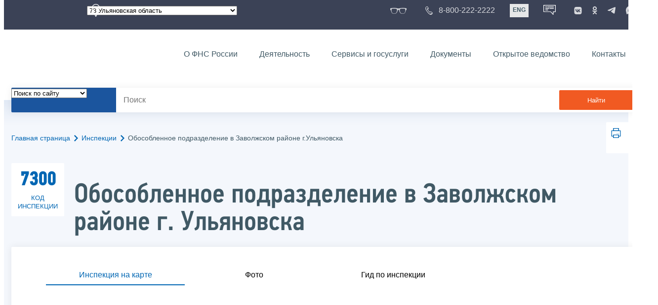

--- FILE ---
content_type: text/html; charset=utf-8
request_url: https://www.nalog.gov.ru/rn73/ifns/ul_zav/
body_size: 26764
content:


<!DOCTYPE html >
<html id="ctl00_MainHtml" lang="ru">
<head id="Head">
	<title>Обособленное подразделение в Заволжском районе г.Ульяновска	 |  ФНС России  | 73 Ульяновская область</title>
	<!-- META -->
	<meta charset="utf-8" />
	<meta content="width=device-width, initial-scale=1" name="viewport" />
	<meta name='description' content='Обособленное подразделение в Заволжском районе г.Ульяновска	 |  ФНС России  | 73 Ульяновская область' />
	<meta name='keywords' content='' />
	<meta name='designer' content='3270' />
	<meta name='category' content='' />
	<meta name="yandex-verification" content="5eaacddeb71d2202" />
	<meta name="yandex-verification" content="a23d24abb844d62a" />

	

<!-- Main Icon -->
<link rel="shortcut icon" href="/css/ul2018/img/favicon.ico">

<!-- Global CSS -->
<link rel="stylesheet" type="text/css" href="https://data.nalog.ru/css/ul2018/vendor/slick.css?ver=2.0.0.19156">
<link rel="stylesheet" type="text/css" href="https://data.nalog.ru/css/ul2018/vendor/mediaelementplayer.min.css">
<link rel="stylesheet" type="text/css" href="https://data.nalog.ru/css/ul2018/vendor/jquery.formstyler.css?ver=2.0.0.19156">
<link rel="stylesheet" type="text/css" href="https://data.nalog.ru/css/ul2018/vendor/select2.min.css?ver=2.0.0.19156">
<link rel="stylesheet" type="text/css" href="https://data.nalog.ru/css/ul2018/vendor/magnific-popup.css?ver=2.0.0.19156">
<link rel="stylesheet" type="text/css" href="https://data.nalog.ru/css/ul2018/vendor/responsiveslides/responsiveslides.css?ver=2.0.0.19156">
<link rel="stylesheet" type="text/css" href="https://data.nalog.ru/css/ul2018/vendor/responsiveslides/themes.css?ver=2.0.0.19156">
<link rel="stylesheet" type="text/css" href="https://data.nalog.ru/css/ul2018/reset.css">
<link rel="stylesheet" type="text/css" href="/css/ul2018/style.css?ver=2.0.0.19156">
<link rel="stylesheet" type="text/css" href="https://data.nalog.ru/css/ul2018/style_me.css?ver=2.0.0.19156">
<link rel="stylesheet" type="text/css" href="https://data.nalog.ru/css/ul2018/media.css?ver=2.0.0.19156">
<link rel="stylesheet" type="text/css" href="https://data.nalog.ru/css/ul2018/HM/FNS-Hm.css?ver=2.0.0.19156">
<link rel="stylesheet" type="text/css" href="https://data.nalog.ru/css/ul2018/icon/style.css">
<link rel="stylesheet" type="text/css" href="https://data.nalog.ru/css/ul2018/vendor/tooltipster.bundle.css">
<link rel="stylesheet" type="text/css" href="https://data.nalog.ru/css/ul2018/vendor/datatables.min.css">
<link rel="stylesheet" type="text/css" href="https://data.nalog.ru/css/ul2018/version.css?ver=2.0.0.19156">


<link rel="stylesheet" type="text/css" href="https://data.nalog.ru/css/ul2018/vendor/ion.rangeSlider.css">
<link rel="stylesheet" type="text/css" href="https://data.nalog.ru/css/ul2018/vendor/ui.dynatree.css">
<!-- datepicker -->
<link rel="stylesheet" type="text/css" href="https://data.nalog.ru/css/ul2018/vendor/bootstrap-datetimepicker.min.css?ver=2.0.0.19156">
<link rel="stylesheet" type="text/css" href="https://data.nalog.ru/css/ul2018/vendor/bootstrap-icon.css?ver=2.0.0.19156">

<!-- Глобальные переменные JavaScript. Здесь не должно быть никакх функций. Все функции в /js/ul2018/script.js и /js/ul2018/script_me.js -->
<script>
	var ZoneID = "3270";
	var ZoneAlias = "rn73";
	var AssemblyVersion = "2.0.0.19156";
	var SvgFileUrl = "/css/";
</script>




<script src="https://data.nalog.ru/js/ul2018/vendor/jquery-3.1.1.min.js"></script>
<script src="https://data.nalog.ru/js/ul2018/vendor/slick.min.js" defer></script>
<script src="https://data.nalog.ru/js/ul2018/vendor/mediaelement-and-player.min.js" defer></script>
<script src="https://data.nalog.ru/js/ul2018/vendor/mediaelement-and-player.ru.js" defer></script>
<script src="https://data.nalog.ru/js/ul2018/vendor/jquery.formstyler.min.js" defer></script>
<script src="https://data.nalog.ru/js/ul2018/vendor/select2.full.min.js" defer></script>
<script src="https://data.nalog.ru/js/ul2018/vendor/timepan/script.js" defer></script>

<!-- datetimepicker -->
<script src="https://data.nalog.ru/js/ul2018/vendor/moment-with-locales.min.js" defer></script>
<script src="https://data.nalog.ru/js/ul2018/vendor/bootstrap.min.js" defer></script>
<script src="https://data.nalog.ru/js/ul2018/vendor/bootstrap-datetimepicker.min.js" defer></script>

<script src="https://data.nalog.ru/js/ul2018/vendor/jquery.cookie.js"></script>
<script src="https://data.nalog.ru/js/ul2018/vendor/jquery.magnific-popup.min.js" defer></script>
<script src="https://data.nalog.ru/js/ul2018/vendor/jquery.cascade.js" defer></script>
<script src="/js/ul2018/script.js?ver=2.0.0.19156"></script>
<script src="https://data.nalog.ru/js/ul2018/script_me.js?ver=2.0.0.19156" defer></script>


<script src="https://data.nalog.ru/js/ul2018/vendor/tooltipster.bundle.min.js" defer></script>
<script src="https://data.nalog.ru/js/ul2018/vendor/jquery.highlight.js?ver=2.0.0.19156" defer></script>

<script src="https://data.nalog.ru/js/ul2018/vendor/datatables.min.js" defer></script>

<script src="https://data.nalog.ru/js/ul2018/vendor/isotope.pkgd.min.js" defer></script>
<script src="https://data.nalog.ru/js/ul2018/vendor/responsiveslides.js" defer></script>



<script>
	$(document).ready(function ()
	{
		var e = document.createElement('script');
		e.async = true;
		e.setAttribute('src', 'https://chat-bot.nalog.ru/web-chat/chatsite/js/wa-min.js');
		document.body.appendChild(e);
	});
</script>


	<script> var mkgu_widget_param = { au: '10003718807', private_block: 1 };</script>
	<script src="https://vashkontrol.ru/widget/mkgu_widget.js" async></script>

<style>
.popup-widget--show {
  z-index: 2147483647 !important;
}
</style>	

	<script>
        document.addEventListener('DOMContentLoaded', function () {
            let widgetRendered = false;

            document.getElementById('mkgu-widget').addEventListener('click', function (e) {
                e.preventDefault();

                if (!widgetRendered) {
                    // Создаём HTML виджета вручную (как в оригинальном render_html)
                    const widgetHTML = `        
          <div class="popup-widget js-popup-widget">
            <div class="popup-widget__container">
              <button class="popup-widget__btn-close js-btn-close">
                <i class="close-icon"></i>
              </button>
              <div class="popup-widget__cont">
                   <div class="popup-widget__desc">Для того, чтобы оценить услугу, перейдите на сайт Ваш контроль и авторизуйтесь с помощью сервиса госуслуги</div>
                    <a href="${window.mkgu_w.page_url}" target="_blank" rel="nofollow">
                     <button class="popup-widget__btn-go">Перейти на сайт</button>
              </a>
              </div>
             
            </div>
          </div>
          <div class="popup-widget-wrapper js-wrapper"></div>
        `;

                    // Вставляем в начало body
                    document.body.insertAdjacentHTML('afterbegin', widgetHTML);

                    // Находим свежесозданные элементы
                    const popupWidget = document.querySelector('.js-popup-widget');
                    const popupWrapper = document.querySelector('.js-wrapper');
                    const btnClose = document.querySelector('.js-btn-close');

                    // Показываем
                    popupWidget.classList.add('popup-widget--show');
                    popupWrapper.classList.add('popup-widget-wrapper--show');

                    // Обработчики
                    const hidePopup = () => {
                        popupWidget.classList.remove('popup-widget--show');
                        popupWrapper.classList.remove('popup-widget-wrapper--show');
                    };

                    if (btnClose) {
                        btnClose.addEventListener('click', hidePopup);
                    }

                    popupWidget.addEventListener('click', (e) => {
                        if (e.target.classList.contains('js-popup-widget')) {
                            hidePopup();
                        }
                    });

                    window.addEventListener('keydown', (e) => {
                        if (e.key === 'Escape') hidePopup();
                    });

                    widgetRendered = true;
                } else {
                    // Если уже создан — просто показываем
                    const popupWidget = document.querySelector('.js-popup-widget');
                    const popupWrapper = document.querySelector('.js-wrapper');
                    if (popupWidget && popupWrapper) {
                        popupWidget.classList.add('popup-widget--show');
                        popupWrapper.classList.add('popup-widget-wrapper--show');
                    }
                }
            });
        });
    </script>

	<!--
<script>

	_govWidget = {
		cssOrigin: '//gosbar.gosuslugi.ru',
		catalogOrigin: '//gosbar.gosuslugi.ru',

		disableSearch: true,
		cssTheme: 'gray',
		marginTop: 0,
		paddingTop: 0
	}

</script>

		





	<!-- For Print Version -->
	
</head>
<body >




	<div class="totop"></div>
	

<div id="main_div_svg_templates" style="display:none"></div>

<script>
	window.addEventListener("load", function ()
	{
		fetch("/css/ul2018/icon/templates.svg")
			.then((response) => response.text())
			.then((html) =>
			{
				document.getElementById("main_div_svg_templates").innerHTML = html;
			})
			.catch((error) =>
			{
				console.warn(error);
			});
	});
</script>


	<form method="post" action="./" id="MainForm" enctype="multipart/form-data" class="main-form">
<div class="aspNetHidden">
<input type="hidden" name="__VIEWSTATE" id="__VIEWSTATE" value="v7O3AwOdRvVAKVNOOenZ2mpdU0FClKEWBMpOMv/Kf4WtGRxawMmuoJKIb2HiQ3xLFB/odw==" />
</div>

<div class="aspNetHidden">

	<input type="hidden" name="__VIEWSTATEGENERATOR" id="__VIEWSTATEGENERATOR" value="112E02C5" />
</div>
		<div class="wrap-all">
			<div class="wrap-content">
				


<script>

    function RedirectZoneF()
    {

        var ddl = document.getElementById("ctl00_ctl00_ddlRegion_firstpage");

        location.href = location.href.replace("/rn73/", "/" + ddl.options[ddl.selectedIndex].value + "/")
        
    }

</script>


<div class="wrapper wrapper_dark">
    <div class="content">
        <div class="top">
            <div class="top__row">
                <div class="col">
                   <div class="top__holder"></div>
                </div>
                <!-- /col -->
               <div class="col col_full">
                <div class="geo">
               <!--28.02.22-->
                                    <div class="geo__icon">
                                        <span class="icon"></span>
                                    </div> <!-- /geo__icon -->
                  <div class="geo__select">
                            <select name="ctl00$ctl00$ddlRegion_firstpage" id="ctl00_ctl00_ddlRegion_firstpage" class="js-geo-select" onchange="RedirectZoneF()">
	<option value="rn01">01 Республика Адыгея </option>
	<option value="rn02">02 Республика Башкортостан</option>
	<option value="rn03">03 Республика Бурятия</option>
	<option value="rn04">04 Республика Алтай</option>
	<option value="rn05">05 Республика Дагестан</option>
	<option value="rn06">06 Республика Ингушетия</option>
	<option value="rn07">07 Кабардино-Балкарская Республика</option>
	<option value="rn08">08 Республика Калмыкия</option>
	<option value="rn09">09 Карачаево-Черкесская Республика</option>
	<option value="rn10">10 Республика Карелия</option>
	<option value="rn11">11 Республика Коми</option>
	<option value="rn12">12 Республика Марий Эл</option>
	<option value="rn13">13 Республика Мордовия</option>
	<option value="rn14">14 Республика Саха (Якутия)</option>
	<option value="rn15">15 Республика Северная Осетия-Алания</option>
	<option value="rn16">16 Республика Татарстан</option>
	<option value="rn17">17 Республика Тыва</option>
	<option value="rn18">18 Удмуртская Республика</option>
	<option value="rn19">19 Республика Хакасия</option>
	<option value="rn20">20 Чеченская Республика</option>
	<option value="rn21">21 Чувашская Республика</option>
	<option value="rn22">22 Алтайский край</option>
	<option value="rn23">23 Краснодарский край</option>
	<option value="rn24">24 Красноярский край</option>
	<option value="rn25">25 Приморский край</option>
	<option value="rn26">26 Ставропольский край</option>
	<option value="rn27">27 Хабаровский край</option>
	<option value="rn28">28 Амурская область</option>
	<option value="rn29">29 Архангельская область</option>
	<option value="rn30">30 Астраханская область</option>
	<option value="rn31">31 Белгородская область</option>
	<option value="rn32">32 Брянская область</option>
	<option value="rn33">33 Владимирская область</option>
	<option value="rn34">34 Волгоградская область</option>
	<option value="rn35">35 Вологодская область</option>
	<option value="rn36">36 Воронежская область</option>
	<option value="rn37">37 Ивановская область</option>
	<option value="rn38">38 Иркутская область</option>
	<option value="rn39">39 Калининградская область</option>
	<option value="rn40">40 Калужская область</option>
	<option value="rn41">41 Камчатский край</option>
	<option value="rn42">42 Кемеровская область  - Кузбасс</option>
	<option value="rn43">43 Кировская область</option>
	<option value="rn44">44 Костромская область</option>
	<option value="rn45">45 Курганская область</option>
	<option value="rn46">46 Курская область</option>
	<option value="rn47">47 Ленинградская область</option>
	<option value="rn48">48 Липецкая область</option>
	<option value="rn49">49 Магаданская область</option>
	<option value="rn50">50 Московская область</option>
	<option value="rn51">51 Мурманская область</option>
	<option value="rn52">52 Нижегородская область</option>
	<option value="rn53">53 Новгородская область</option>
	<option value="rn54">54 Новосибирская область</option>
	<option value="rn55">55 Омская область</option>
	<option value="rn56">56 Оренбургская область</option>
	<option value="rn57">57 Орловская область</option>
	<option value="rn58">58 Пензенская область</option>
	<option value="rn59">59 Пермский край</option>
	<option value="rn60">60 Псковская область</option>
	<option value="rn61">61 Ростовская область</option>
	<option value="rn62">62 Рязанская область</option>
	<option value="rn63">63 Самарская область</option>
	<option value="rn64">64 Саратовская область</option>
	<option value="rn65">65 Сахалинская область</option>
	<option value="rn66">66 Свердловская область</option>
	<option value="rn67">67 Смоленская область</option>
	<option value="rn68">68 Тамбовская область</option>
	<option value="rn69">69 Тверская область</option>
	<option value="rn70">70 Томская область</option>
	<option value="rn71">71 Тульская область</option>
	<option value="rn72">72 Тюменская область</option>
	<option selected="selected" value="rn73">73 Ульяновская область</option>
	<option value="rn74">74 Челябинская область</option>
	<option value="rn75">75 Забайкальский край</option>
	<option value="rn76">76 Ярославская область</option>
	<option value="rn77">77 город Москва</option>
	<option value="rn78">78 Санкт-Петербург</option>
	<option value="rn79">79 Еврейская автономная область</option>
	<option value="rn86">86 Ханты-Мансийский автономный округ-Югра</option>
	<option value="rn87">87 Чукотский АО</option>
	<option value="rn89">89 Ямало-Ненецкий автономный округ</option>
	<option value="rn90">90 Запорожская область</option>
	<option value="rn91">91 Республика Крым</option>
	<option value="rn92">92 город Севастополь</option>
	<option value="rn93">93 Донецкая Народная Республика</option>
	<option value="rn94">94 Луганская Народная Республика</option>
	<option value="rn95">95 Херсонская область</option>

</select>

                  </div>
                </div>
              </div> <!-- /col -->


                            <div class="col tablet-hide">
                                <!--28.02.22-->
                                <a href="#" class="top__link top__link_glasses js-version-open" title="Версия для слабовидящих">
                                    <span class="icon version__link"></span>
                                </a>
                            </div>

                <!-- /col -->
               <div class="col tablet-hide">
                                <!--28.02.22-->
                                <a href="tel:88002222222" class="top__link top__link_phone"
                                   title="Телефон Единого контакт-центра ФНС России"
                                   onclick="ym(23729197, 'reachGoal', 'test'); return true;">
                                        <span class="icon"></span>
                                    <span class="text-icon">8-800-222-2222</span>
                                </a>
                            </div>
                <!-- /col -->
                <div class="col tablet-hide" title="Англоязычная версия сайта">
                    <div class="lang">
                        <a href="https://www.nalog.gov.ru/eng/" class="lang__item">ENG</a>
                    </div>
                </div>
                <!-- /col -->

     <div class="col tablet-hide" title="Чат-бот">
                                <!--28.02.22 Смена класса!!!-->
                                <div class="chat" onclick="WebChatApi.toggleWebChat()" style="cursor:pointer;"></div>
                            </div>


                 <div class="col tablet-hide">
                                <div class="soc">
                                
                                    <!--28.02.22 + class-->
                                    <a href="https://vk.com/nalog_gov_ru" class="icon soc__link vk" rel="noopener noreferrer"
                                       target="_blank" title="ФНС во «Вконтакте»"></a>
                                             
                                    <a href="https://ok.ru/group/63118935130280" class="icon soc__link od" rel="noopener noreferrer"
                                       target="_blank" title="ФНС в «Одноклассниках»"></a>

                                    <a href="https://t.me/nalog_gov_ru" class="icon soc__link tg" rel="noopener noreferrer"
                                       target="_blank" title="ФНС в «Telegram»"></a>

                                     <a href="https://max.ru/nalog_gov_ru" class="icon soc__link max" rel="noopener noreferrer"
                                       target="_blank" title="ФНС в «MAX»"></a> 
                                             
                                
                                </div>
                            </div> <!-- /col -->

            </div><!-- /row -->
        </div>
        <!-- /top -->
    </div>
    <!-- /content -->
</div>
<!-- /wrapper -->

<div class="wrapper wrapper__header js-header-point">
     <div class="header-fixed">
    <div class="content">
        <header id="ctl00_ctl00_header2" class="header_pages">
            <div class="header-wrapper">
                <div class="header__left">
                    <a href="/" class="logo header__logo">
                        <img src="https://data.nalog.ru/css/ul2018/img/logo.svg" alt="">
                    </a>
                </div>
                <!-- /header__left -->

                <div class="header__mobile js-menu">
                    <div class="header__right">
                        <ul class="header-menu">
                            <li class="header-menu__item">
                                <a href="/rn73/about_fts/" class="header-menu__link">О ФНС России</a>
                                <!-- header-menu__link_active -->
                            </li>
                            <li class="header-menu__item header-menu__item_parent">
                                <a href="/rn73/menu_act/" class="header-menu__link">Деятельность</a>
                                <div class="header-menu-drop">
                                    <div class="header-menu-drop__wrapper">
                                        <div class="row">
                                            <div class="col col_3">
                                                <div class="header-menu-drop__title">Деятельность</div>
                                            </div>

                                            <div class="col col_3">
                                                <ul class="menu__list">
                                                    <li class="menu__item">
                                                        <a href="/rn73/taxation/" class="menu__link">Налогообложение в Российской Федерации</a>
                                                    </li>
                                                    <li class="menu__item">
                                                        <a href="/rn73/taxation/reference_work/" class="menu__link">Контрольная работа</a>
                                                    </li>
                                                    <li class="menu__item">
                                                        <a href="/rn73/related_activities/statistics_and_analytics/" class="menu__link">Статистика и аналитика</a>
                                                    </li>


                                                </ul>
                                            </div>
                                            <div class="col col_3">
                                                <ul class="menu__list">
                                                    <li class="menu__item">
                                                        <a href="/rn73/about_fts/inttax/" class="menu__link">Международное сотрудничество</a>
                                                    </li>
                                                    <li class="menu__item">
                                                        <a href="/rn73/related_activities/" class="menu__link">Иные функции ФНС России</a>
                                                    </li>
                                                </ul>
                                            </div>


                                        </div>
                                    </div>
                                    <!-- /header-menu-drop__wrapper -->
                                </div>
                                <!-- /header-menu-drop -->
                            </li>
                            <li class="header-menu__item">
                                <a href="/rn73/about_fts/el_usl/" class="header-menu__link">Сервисы и госуслуги</a>
                            </li>
                            <li class="header-menu__item header-menu__item_parent">
                                <a href="/rn73/about_fts/docs_fts/" class="header-menu__link">Документы</a>
                                <div class="header-menu-drop">
                                    <div class="header-menu-drop__wrapper">
                                        <div class="row">
                                            <div class="col col_3">
                                                <div class="header-menu-drop__title">Документы</div>

                                            </div>

                                            <div class="col col_3">
												<ul class="menu__list">
													<li class="menu__item">
														<a href="http://nalog.garant.ru/fns/nk/" target="_blank" class="menu__link">Налоговый кодекс</a>
													</li>
													<li class="menu__item">
														<a href="/rn73/about_fts/docs_fts/" class="menu__link">Нормативные правовые акты, изданные и разработанные ФНС России</a>
													</li>
												</ul>
											</div>
											<div class="col col_3">
												<ul class="menu__list">
													<li class="menu__item">
														<a href="/rn73/about_fts/about_nalog/" class="menu__link">Письма ФНС России, обязательные для применения налоговыми органами</a>
													</li>
													<li class="menu__item">
														<a href="/rn73/about_fts/docs/" class="menu__link">Иные документы</a>
													</li>
												</ul>
											</div>


                                        </div>
                                    </div>
                                    <!-- /header-menu-drop__wrapper -->
                                </div>
                                <!-- /header-menu-drop -->
                            </li>
                            <li class="header-menu__item">
                                <a href="/rn73/about_fts/og/" class="header-menu__link">Открытое ведомство</a>
                            </li>
                            <li class="header-menu__item">
                                <a href="/rn73/apply_fts/" class="header-menu__link">Контакты</a>
                            </li>
                        </ul>

                        <div class="header-links tablet-show">
                            
                            <!-- /header-links__item -->
                                 <div class="header-links__item">
                                                <a href="tel:88002222222"
                                                   class="header-links__link header-links__link_phone"
                                                   onclick="ym(23729197, 'reachGoal', 'test'); return true;">
                                                    <!--28.02.22---->
                                                    <span class="icon"></span>
                                                    <span class="text-icon">8-800-222-2222</span>
                                                </a>
                                            </div>
                            <!-- /header-links__item -->
                            <div class="header-links__item">
                                <div class="lang">
                                    <span class="lang__item lang__item_active">РУС</span>
                                    <a href="https://www.nalog.gov.ru/eng/" class="lang__item">ENG</a>
                                </div>
                            </div>

                             <div class="header-links__item" title="Чат-бот">
                                                <!--28.02.22-- -->
                                                <div class="lang chatbot" onclick="WebChatApi.toggleWebChat()"></div>
                                            </div>

                            <!-- /header-links__item -->
                        </div>
                        <!-- /header-links -->
                    </div>
                    <!-- /header__right -->
                </div>
                <!-- /header__mobile -->

                <div class="menu-btn js-menu-btn">
                    <div class="menu-btn__line"></div>
                </div>
            </div>
            <!-- /header-wrapper -->
        </header>
    </div>
    <!-- /content -->
  </div> <!-- /header-fixed -->
</div>
<!-- /wrapper -->


<script>

	var service_url_template = "/rn73/about_fts/el_usl/";

	$(document).ready(function ()
	{
		


		// определение выпадающего списка по умолчанию
		if (location.href.toLowerCase().indexOf("/search/?type=all") > 0) $(".js-search-select").val(1);
		else if (location.href.toLowerCase().indexOf("/about_fts/el_usl/") > 0)
		{
			$(".js-search-select").val(2);
			service_url_template = "/rn73/about_fts/el_usl/";
		}
		else if (location.href.toLowerCase().indexOf("/about_fts/el_usl2/") > 0)
		{
			$(".js-search-select").val(2);
			service_url_template = "/rn73/about_fts/el_usl2/";
		}
		else if (location.href.toLowerCase().indexOf("/search/?type=documents") > 0) $(".js-search-select").val(3);


		// нажатие Enter в строке поиска
		$("#tb_main_search_f").keydown(function (e)
		{
			// отработка Enter
			if (e.which == 13)
			{
				// не делать Form submit
				e.preventDefault();
				// нажать на кнопку поиска
				$("#bt_main_search_f").click();
				// прерываем обработку
				return false;
			}
		});

		var map = {
			'q': 'й', 'w': 'ц', 'e': 'у', 'r': 'к', 't': 'е', 'y': 'н', 'u': 'г', 'i': 'ш', 'o': 'щ', 'p': 'з', 'a': 'ф', 's': 'ы', 'd': 'в', 'f': 'а', 'g': 'п', 'h': 'р', 'j': 'о', 'k': 'л', 'l': 'д',  'z': 'я', 'x': 'ч', 'c': 'с', 'v': 'м', 'b': 'и', 'n': 'т', 'm': 'ь', 'Q': 'Й', 'W': 'Ц', 'E': 'У', 'R': 'К', 'T': 'Е', 'Y': 'Н', 'U': 'Г', 'I': 'Ш', 'O': 'Щ', 'P': 'З', 'A': 'Ф', 'S': 'Ы', 'D': 'В', 'F': 'А', 'G': 'П', 'H': 'Р', 'J': 'О', 'K': 'Л', 'L': 'Д', 'Z': 'Я', 'X': 'ч', 'C': 'С', 'V': 'М', 'B': 'И', 'N': 'Т', 'M': 'Ь',
		};

		// нажатия кнопок в строке поиска (автоподстветка как Ctrl+F)
		$("#tb_main_search_f").keyup(function (e)
		{
			$("#divSecondPageColumns").removeHighlight();
			$("#divSecondPageColumns").highlight($.trim($("#tb_main_search_f").val()));

			//var str = $("#tb_main_search_f").val();
			//var r = '';
			//for (var i = 0; i < str.length; i++)
			//{
			//	r += map[str.charAt(i)] || str.charAt(i);
			//}
			//$("#tb_main_search_f").val(r);


		});

		// нажатие на кнопку поиска
		$("#bt_main_search_f").click(function ()
		{
			var term = $.trim($("#tb_main_search_f").val());

			var type_s = "all";

			if (location.href.toLowerCase().indexOf("/news/") > 0)
			{
				type_s = "dt_news";
			}

			// в зависимости от переключателя
			switch ($(".js-search-select").val())
			{
				// если поиск по сайту
				case "1": location.href = (term.length == 0 ? "/rn73/search/" : "/rn73/search/?type=" + type_s +"&text=" + term); break;
				// если поиск по сервисам
				case "2": location.href = (term.length == 0 ? service_url_template : service_url_template + "?text=" + term); break;
				// если поиск по документам
				case "3": location.href = (term.length == 0 ? "/rn73/search/?type=documents" : "/rn73/search/?type=documents&text=" + term); break;
			}
		});

	});
</script>


<div class="wrapper ">
	<div class="content">
		<div class="search">
			<div class="search__text">
				<select class="js-search-select">
					<option value="1">Поиск по сайту</option>
					<option value="2">Поиск по сервисам</option>
					<option value="3">Поиск по документам</option>
				</select>
			</div>
			<div class="search__block">
				<input id="tb_main_search_f" class="search__input js-search" placeholder="Поиск" type="text" value=''>
				<button id="bt_main_search_f" type="button" class="search__submit">Найти</button>
			</div>
		</div>
		<!-- /search -->
	</div>
	<!-- /content -->
</div>
<!-- /wrapper -->


<div class="wrapper wrapper_blue-light ">
	<div class="page-title  page-title_grad "   >
		<div class="content">
			
	<!-- AltNav -->
	<div class="page-nav">

	<div class="breadcrumbs">
		<a href="/rn73/">Главная страница<span class="icon"><svg width="8" height="13"><use xlink:href="#arrow-next" class="svg_blue"></use></svg></span></a>
		<a href="/rn73/ifns/">Инспекции<span class="icon"><svg width="8" height="13"><use xlink:href="#arrow-next" class="svg_blue"></use></svg></span></a>
		<span>Обособленное подразделение в Заволжском районе г.Ульяновска	</span>
	</div>
	<!-- /AltNav -->

	

		<div id="ctl00_ctl03_ctl00_divPrint" class="print" title="Распечатать">
		 <a href="print/" id="print_link">
                    <span class="icon">
                      <svg width="58" height="60.89">
                        <use xlink:href="#print" class="svg_blue"></use>
                      </svg>
                    </span>
			 </a>
                  </div>

	</div>

		</div>
	</div>
	<div class="content  ">
		<div class="inspection-name">
                  <span class="inspection-name__number">
                    <span class="inspection-name__numeric">7300</span>
                    <span class="inspection-name__text">код инспекции</span>
                  </span>
                  <h1>Обособленное подразделение в Заволжском районе г. Ульяновска</h1>
                </div><!-- /inspection-number -->
		<div class="page  ">
			<div class="page__bg  page__bg_white ">
				<div id="divSecondPageColumns" class="page-content ">
					<div class="page-content__left mobile-aside hidden">
						
					</div>
					<div class="page-content__center ">
						


<script>
	$(document).ready(function ()
	{
	    $('#t4').click();
		$('#t1').click();
		$('#t2').click();
        $('#t0').click();
	});
</script>


<!--<div class="attention attention_red" style="display: none">-->
<div class="attention attention_red" style="display: none" >
	<div class="attention__icon">
		<span class="icon">
			<svg width="34" height="34">
				<use xlink:href="#clock" class="svg_red"></use>
			</svg>
		</span>
	</div>
	<div class="attention__text">
		<p>Инспекция уже не работает.</p>
		<p class="bold">Ближайший рабочий день – 02.02.2026</p>
	</div>
</div>
<!-- /attention -->

<div class="tabs">
	<ul class="tabs__menu">
		<li>
			<a href="#tab1" class="js-tabs-button active">Инспекция на карте</a>
		</li>
		<li>
			<a href="#tab2" class="js-tabs-button">Фото</a>
		</li>
		<li>
			<a href="#tab3" class="js-tabs-button">Гид по инспекции</a>
		</li>
	</ul>
	<!-- /tabs-menu -->
	<div class="tabs__block js-tabs-block" id="tab1">
		<div class="map-wrapper">
		<div id="map" class="info-block__map">
			<script type="text/javascript" charset="utf-8" async src="https://api-maps.yandex.ru/services/constructor/1.0/js/?um=constructor%3AYcyfcORCPyI86SnUkTbBlq3IiV3p3nJ_&amp;width=100%&amp;height=400&amp;lang=ru_RU&amp;scroll=true"></script>
		</div>			
		</div>
	</div>
	<!-- /tabs__block -->

	<div class="tabs__block hidden js-tabs-block" id="tab2">
		<div class="bg_grey tabs-image">
			<div class="row">
				<div class="col col_2">
					
					<div class="js-tabs-image-view tabs__image" id="img1">
						<img src="https://data.nalog.ru/cdn/image/2479897/original.JPG" alt=" ">
					</div>
					
					<div class="js-tabs-image-view tabs__image hidden" id="img2">
						<img src="https://data.nalog.ru/cdn/image/2479898/original.JPG" alt="">
					</div>

					
					<div class="js-tabs-image-view tabs__image hidden" id="img3">
						<img src="https://data.nalog.ru/cdn/image/2479899/original.JPG" alt="">
					</div>

					
				</div>

				<div class="col col_2">
					<div class="bg__wrapper">
						<div class="tabs-image__preview">

							

							<div class="tabs-image__item">
								<a class="tabs-image__link js-tabs-image-preview" href="#img1">
									<img src="https://data.nalog.ru/cdn/image/2479897/original.JPG" alt=" ">
								</a>
							</div>


							

							<div class="tabs-image__item">
								<a class="tabs-image__link js-tabs-image-preview" href="#img2">
									<img src="https://data.nalog.ru/cdn/image/2479898/original.JPG" alt="">
								</a>
							</div>


							

							<div class="tabs-image__item">
								<a class="tabs-image__link js-tabs-image-preview" href="#img3">
									<img src="https://data.nalog.ru/cdn/image/2479899/original.JPG" alt="">
								</a>
							</div>


							
						</div>
						<!-- /tabs-image__preview-->
					</div>
					<!-- /bg__wrapper -->
				</div>



			</div>
			<!-- /row -->
		</div>
		<!-- /bg_grey -->
	</div>
	<!-- /tabs__block -->


	<div class="tabs__block hidden js-tabs-block" id='tab3'>
		<div class="slider bg_grey js-slider slider_inspection">


			

			<div class="slider__item">
				<div class="row">
					<div class="col col_2">
						<div class="tabs__image">
							<img src="https://data.nalog.ru/cdn/image/2479900/original.JPG" alt="Оперзал обособленного подразделения">
						</div>
					</div>
					<div class="col col_2">
						<div class="bg__wrapper">
							<p>Оперзал обособленного подразделения</p>
						</div>
						<!-- /bg__wrapper -->
					</div>
				</div>
				<!-- /row -->
			</div>

			
		</div>
		<!-- /slider -->
	</div>
	<!-- /tabs__block -->


</div>
<!-- /tabs -->

<div class="attention attention_white" style="display: none">
	<div class="attention__icon">
		<span class="icon">
			<svg width="45" height="45">
				<use xlink:href="#description" class="svg_blue"></use>
			</svg>
		</span>
	</div>
	<div class="attention__text">
		<p>
			
		</p>
	</div>
</div>

<div id="ctl00_ctl03_ctl02_divAddres" class="info-block">
	<div class="info-block__title js-info-button" id="t0">
		<h5>Адрес</h5>
		<div class="info-block__arrow">
			<span class="icon">
				<svg width="30" height="18.5">
					<use xlink:href="#arrow-down" class="svg_grey"></use>
				</svg>
			</span>
		</div>
	</div>
	<!-- /info-block__title -->
	<div class="info-block__hidden js-info-block">		
		<div class="icon-block">
		
			<!-- /icon-block__icon -->
			<div class="icon-block__text">			
				<p><b>Прием налогоплательщиков:</b> г.Ульяновск, ул. Алексея Наганова, 2.</p>
				<p><br/></p>
				<p><b>Адрес для направления корреспонденции:</b> 432000, г.Ульяновск, ул.Кузнецова, 16А</p>		
			</div>		

		</div>
		<!-- /icon-block -->
	</div>

	<div class="info-block__hidden js-info-block info-block__parent">
	
	
	</div>
	<!-- /info-block_inside -->
</div>
<!-- /info-block__hidden -->



<div class="info-block" >
	<div class="info-block__title js-info-button" id="t1">
		<!--<div class="info-block__icon">
                             <span class="icon">
                               <svg width="35" height="50">
                                 <use xlink:href="#symbol" class="svg_blue"></use>
                               </svg>
                             </span>
                           </div>-->
		<h5>Способ проезда</h5>
		<div class="info-block__arrow">
			<span class="icon">
				<svg width="30" height="18.5">
					<use xlink:href="#arrow-down" class="svg_grey"></use>
				</svg>
			</span>
		</div>
	</div>
	<!-- /info-block__title -->
	<div class="info-block__hidden js-info-block">
		<!-- <div class="icon-block">
                             <div class="icon-block__icon">
                               <span class="icon">
                                 <svg width="54" height="75">
                                   <use xlink:href="#individual" class="svg_grey"></use>
                                 </svg>
                               </span>
                             </div> 
                             <div class="icon-block__text">
                               <p class="bold">Юридические лица:</p>
                               <p>ул. Лобачевского, д. 66а (проезд станция метро «Проспект Вернадского, далее пешком);</p>
                             </div>
                           </div> -->
		<div class="icon-block">
			<div class="icon-block__icon">
				<span class="icon">
					<span class="icon">
						<svg width="76" height="40">
							<use xlink:href="#business2" class="svg_grey"></use>
						</svg>
					</span>
				</span>
			</div>
			<!-- /icon-block__icon -->
			<div class="icon-block__text">
				<!--  <p class="bold">Физические лица, индивидуальные предприниматели, нотариусы и адвокаты:</p>-->
				<p><p>Адрес:  г.Ульяновск, ул. Алексея Наганова, 2.</p><p>Проезд от автовокзала автобусом&nbsp;№28 до остановки «Парк имени В.Ф.  Маргелова». Проезд  автобусами №30,15,  22,&nbsp;28, 42,47, 65,78, 82, 84 и  троллейбусами №1, 5, 6, 12, 14, 15 до остановки «Парк имени В.Ф.  Маргелова»&nbsp; (со стороны Нового города) и  до остановки «Медицинский  колледж» (со стороны центра г.Ульяновска).<br /></p></p>
			</div>
		</div>
		<!-- /icon-block -->
	</div>
	<!-- /info-block__hidden -->
</div>
<!-- /info-block -->

<div class="info-block"    >
	<div class="info-block__title js-info-button" id="t2">
		<!--<div class="info-block__icon">
                             <span class="icon">
                               <svg width="35" height="50">
                                 <use xlink:href="#symbol" class="svg_blue"></use>
                               </svg>
                             </span>
                           </div>-->
		<h5>График работы инспекции</h5>
		<div class="info-block__arrow">
			<span class="icon">
				<svg width="30" height="18.5">
					<use xlink:href="#arrow-down" class="svg_grey"></use>
				</svg>
			</span>
		</div>
	</div>
	<!-- /info-block__title -->
	<div class="info-block__hidden js-info-block">
		
		
				<div class="table-wrapper">
				<table class="shedule">
					<thead>
						<tr>
							<th></th>
							<th>Время работы инспекции</th>
							<th>Перерыв</th>
						</tr>
					</thead>
					<tbody>
			
				<tr>

					<td>
						<div style="display: none" class="shedule__day shedule__day_blue  ">СБ</div>
						
						<div style="display: none" class="shedule__icon">
							<span class="icon">
								<svg width="60" height="55">
									<use xlink:href="#warning" class="svg_red"></use>
								</svg>
							</span>
						</div>

						<div  class="shedule__day">ПН</div>
					
					</td>
					<td  >9:00-18:00</td>

						<td  style="display: none">не работает</td>


					<td><span style="display: none">0:00-0:00</span>
					</td>
				</tr>
			
				<tr>

					<td>
						<div style="display: none" class="shedule__day shedule__day_blue  ">СБ</div>
						
						<div style="display: none" class="shedule__icon">
							<span class="icon">
								<svg width="60" height="55">
									<use xlink:href="#warning" class="svg_red"></use>
								</svg>
							</span>
						</div>

						<div  class="shedule__day">ВТ</div>
					
					</td>
					<td  >9:00-18:00</td>

						<td  style="display: none">не работает</td>


					<td><span style="display: none">0:00-0:00</span>
					</td>
				</tr>
			
				<tr>

					<td>
						<div style="display: none" class="shedule__day shedule__day_blue  ">СБ</div>
						
						<div style="display: none" class="shedule__icon">
							<span class="icon">
								<svg width="60" height="55">
									<use xlink:href="#warning" class="svg_red"></use>
								</svg>
							</span>
						</div>

						<div  class="shedule__day">СР</div>
					
					</td>
					<td  >9:00-18:00</td>

						<td  style="display: none">не работает</td>


					<td><span style="display: none">0:00-0:00</span>
					</td>
				</tr>
			
				<tr>

					<td>
						<div style="display: none" class="shedule__day shedule__day_blue  ">СБ</div>
						
						<div style="display: none" class="shedule__icon">
							<span class="icon">
								<svg width="60" height="55">
									<use xlink:href="#warning" class="svg_red"></use>
								</svg>
							</span>
						</div>

						<div  class="shedule__day">ЧТ</div>
					
					</td>
					<td  >9:00-18:00</td>

						<td  style="display: none">не работает</td>


					<td><span style="display: none">0:00-0:00</span>
					</td>
				</tr>
			
				<tr>

					<td>
						<div style="display: none" class="shedule__day shedule__day_blue  ">СБ</div>
						
						<div style="display: none" class="shedule__icon">
							<span class="icon">
								<svg width="60" height="55">
									<use xlink:href="#warning" class="svg_red"></use>
								</svg>
							</span>
						</div>

						<div  class="shedule__day">ПТ</div>
					
					</td>
					<td  >9:00-16:45</td>

						<td  style="display: none">не работает</td>


					<td><span style="display: none">0:00-0:00</span>
					</td>
				</tr>
			

				
				<tr style="display:none;" class="saturday_none">
					<td>
						<div class="shedule__day shedule__day_red">СБ</div>
					</td>
					<td>не работает</td>
					<td></td>
				</tr>

				<!-- Не удалять-->
				<tr style="display:none;" >					
				</tr>

				<tr>
					<td>
						<div class="shedule__day shedule__day_red">ВС</div>
					</td>
					<td>не работает</td>
					<td></td>
				</tr>
				</tbody>
												</table>
				</div>
			
		
	

	<!--	<div class="attention attention_red attention_saturday"  style="display: none">-->
		<div class="attention attention_red attention_saturday" style="display: none">
			<div class="attention__icon">
				<span class="icon">
					<svg width="60" height="55">
						<use xlink:href="#warning" class="svg_red"></use>
					</svg>
				</span>
			</div>

			<div class="attention__text">
				<p>	</p>
			</div>			
		</div>


		<div class="attention attention_red"  >		
			<div class="attention__text">
				<p>
					<div>В предпраздничные дни продолжительность времени работы сокращается на 1 час.</div>
<div>
    <br />Услуги оказываются без перерыва на обед.</div>
<div>
    <br />Услуга по выдаче квалифицированной электронной подписи предоставляется:<div>пн-чт 9:00-17:00<br />пт 9:00-16:00</div><div>перерыв&nbsp;с 12:00 до 12:48</div></div>
				</p>
			</div>
		</div>


		<!-- /attention -->

		<!--<div class="attention attention_blue">
                             <div class="attention__icon">
                               <span class="icon">
                                <svg width="51" height="51">
                                  <use xlink:href="#note" class="svg_blue"></use>
                                </svg>
                              </span>
                             </div>
                             <div class="attention__text">
                               <p>Прием запросов на предоставление выписок из ЕГРЮЛ/ЕГРИП инспекциями ФНС России по г. Москве осуществляется в часы работы операционного зала.</p>
                             </div>
                           </div> -->
		<div class="table-wrapper" style="display: none">
		<table class="shedule shedule_chart">
			<thead>
				<tr>
					<th></th>
					<th>09.00</th>
					<th>10.00</th>
					<th>11.00</th>
					<th>12.00</th>
					<th>13.00</th>
					<th>14.00</th>
					<th>15.00</th>
					<th>16.00</th>
					<th>17.00</th>
					<th>18.00</th>
					<th>19.00</th>
					<th>20.00</th>
				</tr>
			</thead>
			<tbody>
				

						<tr class="">
							<td>
								<div class="shedule__day">ПН</div>
							</td>
							<td>
								<span class="shedule_red shedule_color" style="display: block"></span>
							</td>
							<td>
								<span class="shedule_red shedule_color" style="display: block"></span>
							</td>
							<td>
								<span class="shedule_red shedule_color" style="display: block"></span>
							</td>
							<td>
								<span class="shedule_red shedule_color" style="display: block"></span>
							</td>
							<td>
								<span class="shedule_red shedule_color" style="display: block"></span>
							</td>
							<td>
								<span class="shedule_green shedule_color" style="display: block"></span>
							</td>
							<td>
								<span class="shedule_green shedule_color" style="display: block"></span>
							</td>
							<td>
								<span class="shedule_red shedule_color" style="display: block"></span>
							</td>
							<td>
								<span class="shedule_red shedule_color" style="display: block"></span>
							</td>
							<td>
								<span class=" shedule_color" style="display: none"></span>
							</td>
							<td>
								<span class=" shedule_color" style="display: none"></span>
							</td>
							<td>
								<span class=" shedule_color" style="display: none"></span>
							</td>
						</tr>
					

						<tr class="">
							<td>
								<div class="shedule__day">ВТ</div>
							</td>
							<td>
								<span class="shedule_red shedule_color" style="display: block"></span>
							</td>
							<td>
								<span class="shedule_red shedule_color" style="display: block"></span>
							</td>
							<td>
								<span class="shedule_green shedule_color" style="display: block"></span>
							</td>
							<td>
								<span class="shedule_green shedule_color" style="display: block"></span>
							</td>
							<td>
								<span class="shedule_red shedule_color" style="display: block"></span>
							</td>
							<td>
								<span class="shedule_green shedule_color" style="display: block"></span>
							</td>
							<td>
								<span class="shedule_red shedule_color" style="display: block"></span>
							</td>
							<td>
								<span class="shedule_green shedule_color" style="display: block"></span>
							</td>
							<td>
								<span class="shedule_red shedule_color" style="display: block"></span>
							</td>
							<td>
								<span class="shedule_red shedule_color" style="display: block"></span>
							</td>
							<td>
								<span class="shedule_red shedule_color" style="display: block"></span>
							</td>
							<td>
								<span class=" shedule_color" style="display: none"></span>
							</td>
						</tr>
					

						<tr class="">
							<td>
								<div class="shedule__day">СР</div>
							</td>
							<td>
								<span class="shedule_green shedule_color" style="display: block"></span>
							</td>
							<td>
								<span class="shedule_green shedule_color" style="display: block"></span>
							</td>
							<td>
								<span class="shedule_green shedule_color" style="display: block"></span>
							</td>
							<td>
								<span class="shedule_green shedule_color" style="display: block"></span>
							</td>
							<td>
								<span class="shedule_green shedule_color" style="display: block"></span>
							</td>
							<td>
								<span class="shedule_green shedule_color" style="display: block"></span>
							</td>
							<td>
								<span class="shedule_green shedule_color" style="display: block"></span>
							</td>
							<td>
								<span class="shedule_green shedule_color" style="display: block"></span>
							</td>
							<td>
								<span class="shedule_green shedule_color" style="display: block"></span>
							</td>
							<td>
								<span class=" shedule_color" style="display: none"></span>
							</td>
							<td>
								<span class=" shedule_color" style="display: none"></span>
							</td>
							<td>
								<span class=" shedule_color" style="display: none"></span>
							</td>
						</tr>
					

						<tr class="">
							<td>
								<div class="shedule__day">ЧТ</div>
							</td>
							<td>
								<span class="shedule_green shedule_color" style="display: block"></span>
							</td>
							<td>
								<span class="shedule_green shedule_color" style="display: block"></span>
							</td>
							<td>
								<span class="shedule_green shedule_color" style="display: block"></span>
							</td>
							<td>
								<span class="shedule_green shedule_color" style="display: block"></span>
							</td>
							<td>
								<span class="shedule_green shedule_color" style="display: block"></span>
							</td>
							<td>
								<span class="shedule_green shedule_color" style="display: block"></span>
							</td>
							<td>
								<span class="shedule_green shedule_color" style="display: block"></span>
							</td>
							<td>
								<span class="shedule_green shedule_color" style="display: block"></span>
							</td>
							<td>
								<span class="shedule_green shedule_color" style="display: block"></span>
							</td>
							<td>
								<span class="shedule_green shedule_color" style="display: block"></span>
							</td>
							<td>
								<span class="shedule_green shedule_color" style="display: block"></span>
							</td>
							<td>
								<span class=" shedule_color" style="display: none"></span>
							</td>
						</tr>
					

						<tr class="">
							<td>
								<div class="shedule__day">ПТ</div>
							</td>
							<td>
								<span class="shedule_red shedule_color" style="display: block"></span>
							</td>
							<td>
								<span class="shedule_green shedule_color" style="display: block"></span>
							</td>
							<td>
								<span class="shedule_red shedule_color" style="display: block"></span>
							</td>
							<td>
								<span class="shedule_red shedule_color" style="display: block"></span>
							</td>
							<td>
								<span class="shedule_red shedule_color" style="display: block"></span>
							</td>
							<td>
								<span class="shedule_green shedule_color" style="display: block"></span>
							</td>
							<td>
								<span class="shedule_red shedule_color" style="display: block"></span>
							</td>
							<td>
								<span class=" shedule_color" style="display: none"></span>
							</td>
							<td>
								<span class=" shedule_color" style="display: none"></span>
							</td>
							<td>
								<span class=" shedule_color" style="display: none"></span>
							</td>
							<td>
								<span class=" shedule_color" style="display: none"></span>
							</td>
							<td>
								<span class=" shedule_color" style="display: none"></span>
							</td>
						</tr>
					

						<tr class="saturday_wait">
							<td>
								<div class="shedule__day">СБ</div>
							</td>
							<td>
								<span class="shedule_green shedule_color" style="display: block"></span>
							</td>
							<td>
								<span class="shedule_green shedule_color" style="display: block"></span>
							</td>
							<td>
								<span class="shedule_green shedule_color" style="display: block"></span>
							</td>
							<td>
								<span class="shedule_green shedule_color" style="display: block"></span>
							</td>
							<td>
								<span class="shedule_green shedule_color" style="display: block"></span>
							</td>
							<td>
								<span class="shedule_green shedule_color" style="display: block"></span>
							</td>
							<td>
								<span class="shedule_green shedule_color" style="display: block"></span>
							</td>
							<td>
								<span class="shedule_green shedule_color" style="display: block"></span>
							</td>
							<td>
								<span class="shedule_green shedule_color" style="display: block"></span>
							</td>
							<td>
								<span class="shedule_green shedule_color" style="display: block"></span>
							</td>
							<td>
								<span class="shedule_green shedule_color" style="display: block"></span>
							</td>
							<td>
								<span class="shedule_green shedule_color" style="display: block"></span>
							</td>
						</tr>
					
					

				<tr style="display:none;" class="saturday_none_w">					
					<td>
						<div class="shedule__day shedule__day_red">СБ</div>
					</td>
					<td colspan="12">не работает</td>
				</tr>

				<tr>
					<td>
						<div class="shedule__day shedule__day_red">ВС</div>
					</td>
					<td colspan="12">не работает</td>
				</tr>
			</tbody>
		</table>
			</div>

			<script>
				$(document).ready(function ()
				{
					if ($(".shedule_saturday").length == 0)
					{
						$(".attention_saturday").hide();
						$(".saturday_none").show();
						$(".saturday_none_w").show();
						$(".saturday_wait").hide();
					}
				});
		</script>


		<div class="legend" style="display: none">
			<p><span class="bold">Среднее время ожидания</span> (основано на статистике посещений)</p>
			<div class="row">
				<div class="col col_3">
					<div class="legend__color legend__color_green"></div>
					незначительное
				</div>
				<div class="col col_3">
					<div class="legend__color legend__color_yellow"></div>
					значительное
				</div>
				<div class="col col_3">
					<div class="legend__color legend__color_red"></div>
					длительное
				</div>
			</div>
			<!-- /row -->
		</div>
		<!-- /legend -->
	</div>
	<!-- /info-block__hidden -->
</div>
<!-- /info-block -->


<div class="info-block" >
	<div class="info-block__title js-info-button" id="t21">	
		<h5>Справочные телефоны</h5>
		<div class="info-block__arrow">
			<span class="icon">
				<svg width="30" height="18.5">
					<use xlink:href="#arrow-down" class="svg_grey"></use>
				</svg>
			</span>
		</div>
	</div>
	<!-- /info-block__title -->
	<div class="info-block__hidden js-info-block">	
		<div class="icon-block">		
			<div class="icon-block__text" style="width:100%">			
				<p><p>Многоканальный телефон</p>
<h6 class="tel"><a href="tel:+71234567890">+7 (842) 222-97-62</a></h6>
<table class="border_table"><tbody>
<tr><td></td><td width="30%" style="text-align: center;"><strong>Добавочный номер</strong></td></tr>
<tr><td>Кадры</td><td style="text-align: center;"><h6 class="tel"><a href="tel:+71234567890,011">011</a></h6></td></tr>
<tr><td>Экспедиция, справки по письмам</td><td style="text-align: center;"><h6 class="tel"><a href="tel:+71234567890,012">012</a></h6></td></tr>
<tr><td>Вопросы налогообложения имущества ЮЛ</td><td style="text-align: center;"><h6 class="tel"><a href="tel:+71234567890,021">021</a></h6></td></tr>
<tr><td>Вопросы налогообложения имущества ФЛ</td><td style="text-align: center;"><h6 class="tel"><a href="tel:+71234567890,021">022</a></h6></td></tr>
<tr><td>Вопросы расчетов по страховым взносам</td><td style="text-align: center;"><h6 class="tel"><a href="tel:+71234567890,015">015</a></h6></td></tr>
<tr><td>Вопросы по форме 6-НДФЛ</td><td style="text-align: center;"><h6 class="tel"><a href="tel:+71234567890,016">016</a></h6></td></tr>
<tr><td>Вопросы по декларациям и вычетам ФЛ</td><td style="text-align: center;"><h6 class="tel"><a href="tel:+71234567890,017">017</a></h6></td></tr>
<tr><td>Вопросы представления уведомления об исчисленных суммах налогов и взносов</td><td style="text-align: center;"><h6 class="tel"><a href="tel:+71234567890,018">018</a></h6></td></tr>
    
    
    <tr><td>Урегулирование задолженности ИП/ЮЛ</td><td style="text-align: center;"><h6 class="tel"><a href="tel:+71234567890,017">014</a></h6></td></tr>
    <tr><td>Урегулирование задолженности физических лиц</td><td style="text-align: center;"><h6 class="tel"><a href="tel:+71234567890,018">019</a></h6></td></tr>
    <tr><td>Урегулирование состояния расчетов с бюджетом</td><td style="text-align: center;"><h6 class="tel"><a href="tel:+71234567890,017">020</a></h6></td></tr>
    
    
</tbody></table></p>
			</div>
		</div>
		<!-- /icon-block -->
	</div>
	<!-- /info-block__hidden -->
</div>


<div id="ctl00_ctl03_ctl02_divServices" class="info-block">
	<div class="info-block__title js-info-button" id="t3">
		<h5>Инспекция предоставляет следующие услуги</h5>
		<div class="info-block__arrow">
			<span class="icon">
				<svg width="30" height="18.5">
					<use xlink:href="#arrow-down" class="svg_grey"></use>
				</svg>
			</span>
		</div>
	</div>
	<!-- /info-block__title -->
	<div id="ctl00_ctl03_ctl02_div_Service" class="info-block__hidden info-block__parent js-info-block">
		<div id="ctl00_ctl03_ctl02_div_Service_fl" class="info-block info-block_inside js-mode">
			<div class="info-block__title js-mode-button">
				<div class="info-block__icon">
					<img src="/css/ul2018/img/menu_1.png" alt="" />
				</div>
				<h6>Для физических лиц</h6>
				<div class="info-block__arrow">
					<span class="icon">
						<svg width="30" height="18.5">
							<use xlink:href="#arrow-down" class="svg_grey"></use>
						</svg>
					</span>
				</div>
			</div>
			<!-- /info-block__title -->
			<div class="info-block__hidden js-mode-block">
				<div class="table-wrapper">
				<table class="service-list">
					<tbody>


						
								<tr>
									<td>Устное информирование</td>
									<td>
										<a href="https://lkfl2.nalog.ru/lkfl/login/" rel="noopener noreferrer" target="_blank" class="service-button service-button_noactive">
											<span class="icon">
												<svg width="60" height="55">
													<use xlink:href="#account" class="svg_account"></use>
												</svg>
											</span>
										</a>
									</td>
									<td>
										<a href="#gmfc" class="service-button  service-button_noactive">
											<span class="icon">
												<svg width="60" height="55">
													<use xlink:href="#mfc" class="svg_mfc"></use>
												</svg>
											</span>
										</a>
									</td>
									<td>
										<a href="" class="service-button  service-button_noactive">
											<span class="icon">
												<svg width="60" height="55">
													<use xlink:href="#gosuslugi" class="svg_gosuslugi"></use>
												</svg>
											</span>
										</a>
									</td>
									<td>
										<a href="/rn73/service/kb/" class="service-button  ">
											<span class="icon">
												<svg width="60" height="55">
													<use xlink:href="#online-service" class="svg_online-service"></use>
												</svg>
											</span>
										</a>
									</td>
									<td>
										<a href="https://order.nalog.ru/" rel="noopener noreferrer" target="_blank" class="service-button ">
											<span class="icon">
												<svg width="60" height="55">
													<use xlink:href="#walk" class="svg_walk"></use>
												</svg>
											</span>
										</a>
									</td>
								</tr>

							
								<tr>
									<td>Урегулирование задолженности</td>
									<td>
										<a href="https://lkfl2.nalog.ru/lkfl/login/" rel="noopener noreferrer" target="_blank" class="service-button ">
											<span class="icon">
												<svg width="60" height="55">
													<use xlink:href="#account" class="svg_account"></use>
												</svg>
											</span>
										</a>
									</td>
									<td>
										<a href="#gmfc" class="service-button  service-button_noactive">
											<span class="icon">
												<svg width="60" height="55">
													<use xlink:href="#mfc" class="svg_mfc"></use>
												</svg>
											</span>
										</a>
									</td>
									<td>
										<a href="https://www.gosuslugi.ru/10002/1" class="service-button  ">
											<span class="icon">
												<svg width="60" height="55">
													<use xlink:href="#gosuslugi" class="svg_gosuslugi"></use>
												</svg>
											</span>
										</a>
									</td>
									<td>
										<a href="" class="service-button  service-button_noactive">
											<span class="icon">
												<svg width="60" height="55">
													<use xlink:href="#online-service" class="svg_online-service"></use>
												</svg>
											</span>
										</a>
									</td>
									<td>
										<a href="https://order.nalog.ru/" rel="noopener noreferrer" target="_blank" class="service-button ">
											<span class="icon">
												<svg width="60" height="55">
													<use xlink:href="#walk" class="svg_walk"></use>
												</svg>
											</span>
										</a>
									</td>
								</tr>

							
								<tr>
									<td>Сверка расчетов</td>
									<td>
										<a href="https://lkfl2.nalog.ru/lkfl/login/" rel="noopener noreferrer" target="_blank" class="service-button ">
											<span class="icon">
												<svg width="60" height="55">
													<use xlink:href="#account" class="svg_account"></use>
												</svg>
											</span>
										</a>
									</td>
									<td>
										<a href="#gmfc" class="service-button  service-button_noactive">
											<span class="icon">
												<svg width="60" height="55">
													<use xlink:href="#mfc" class="svg_mfc"></use>
												</svg>
											</span>
										</a>
									</td>
									<td>
										<a href="" class="service-button  service-button_noactive">
											<span class="icon">
												<svg width="60" height="55">
													<use xlink:href="#gosuslugi" class="svg_gosuslugi"></use>
												</svg>
											</span>
										</a>
									</td>
									<td>
										<a href="" class="service-button  service-button_noactive">
											<span class="icon">
												<svg width="60" height="55">
													<use xlink:href="#online-service" class="svg_online-service"></use>
												</svg>
											</span>
										</a>
									</td>
									<td>
										<a href="https://order.nalog.ru/" rel="noopener noreferrer" target="_blank" class="service-button ">
											<span class="icon">
												<svg width="60" height="55">
													<use xlink:href="#walk" class="svg_walk"></use>
												</svg>
											</span>
										</a>
									</td>
								</tr>

							
								<tr>
									<td>Прием/выдача документов (заявления, обращения, справки)</td>
									<td>
										<a href="https://lkfl2.nalog.ru/lkfl/login/" rel="noopener noreferrer" target="_blank" class="service-button ">
											<span class="icon">
												<svg width="60" height="55">
													<use xlink:href="#account" class="svg_account"></use>
												</svg>
											</span>
										</a>
									</td>
									<td>
										<a href="#gmfc" class="service-button  service-button_noactive">
											<span class="icon">
												<svg width="60" height="55">
													<use xlink:href="#mfc" class="svg_mfc"></use>
												</svg>
											</span>
										</a>
									</td>
									<td>
										<a href="" class="service-button  service-button_noactive">
											<span class="icon">
												<svg width="60" height="55">
													<use xlink:href="#gosuslugi" class="svg_gosuslugi"></use>
												</svg>
											</span>
										</a>
									</td>
									<td>
										<a href="/rn73/service/obr_fts/" class="service-button  ">
											<span class="icon">
												<svg width="60" height="55">
													<use xlink:href="#online-service" class="svg_online-service"></use>
												</svg>
											</span>
										</a>
									</td>
									<td>
										<a href="https://order.nalog.ru/" rel="noopener noreferrer" target="_blank" class="service-button ">
											<span class="icon">
												<svg width="60" height="55">
													<use xlink:href="#walk" class="svg_walk"></use>
												</svg>
											</span>
										</a>
									</td>
								</tr>

							
								<tr>
									<td>Прием обращений, жалоб, заявлений</td>
									<td>
										<a href="https://lkfl2.nalog.ru/lkfl/login/" rel="noopener noreferrer" target="_blank" class="service-button ">
											<span class="icon">
												<svg width="60" height="55">
													<use xlink:href="#account" class="svg_account"></use>
												</svg>
											</span>
										</a>
									</td>
									<td>
										<a href="#gmfc" class="service-button  service-button_noactive">
											<span class="icon">
												<svg width="60" height="55">
													<use xlink:href="#mfc" class="svg_mfc"></use>
												</svg>
											</span>
										</a>
									</td>
									<td>
										<a href="" class="service-button  service-button_noactive">
											<span class="icon">
												<svg width="60" height="55">
													<use xlink:href="#gosuslugi" class="svg_gosuslugi"></use>
												</svg>
											</span>
										</a>
									</td>
									<td>
										<a href="/rn73/service/obr_fts/" class="service-button  ">
											<span class="icon">
												<svg width="60" height="55">
													<use xlink:href="#online-service" class="svg_online-service"></use>
												</svg>
											</span>
										</a>
									</td>
									<td>
										<a href="https://order.nalog.ru/" rel="noopener noreferrer" target="_blank" class="service-button ">
											<span class="icon">
												<svg width="60" height="55">
													<use xlink:href="#walk" class="svg_walk"></use>
												</svg>
											</span>
										</a>
									</td>
								</tr>

							
								<tr>
									<td>Прием заявлений об отсутствии статуса ИП (выдача справки)</td>
									<td>
										<a href="https://lkfl2.nalog.ru/lkfl/login/" rel="noopener noreferrer" target="_blank" class="service-button service-button_noactive">
											<span class="icon">
												<svg width="60" height="55">
													<use xlink:href="#account" class="svg_account"></use>
												</svg>
											</span>
										</a>
									</td>
									<td>
										<a href="#gmfc" class="service-button  service-button_noactive">
											<span class="icon">
												<svg width="60" height="55">
													<use xlink:href="#mfc" class="svg_mfc"></use>
												</svg>
											</span>
										</a>
									</td>
									<td>
										<a href="" class="service-button  service-button_noactive">
											<span class="icon">
												<svg width="60" height="55">
													<use xlink:href="#gosuslugi" class="svg_gosuslugi"></use>
												</svg>
											</span>
										</a>
									</td>
									<td>
										<a href="https://egrul.nalog.ru/index.html" class="service-button  ">
											<span class="icon">
												<svg width="60" height="55">
													<use xlink:href="#online-service" class="svg_online-service"></use>
												</svg>
											</span>
										</a>
									</td>
									<td>
										<a href="https://order.nalog.ru/" rel="noopener noreferrer" target="_blank" class="service-button ">
											<span class="icon">
												<svg width="60" height="55">
													<use xlink:href="#walk" class="svg_walk"></use>
												</svg>
											</span>
										</a>
									</td>
								</tr>

							
								<tr>
									<td>Прием заявлений на предоставление сведений из реестра дисквалифицированных лиц</td>
									<td>
										<a href="https://lkfl2.nalog.ru/lkfl/login/" rel="noopener noreferrer" target="_blank" class="service-button service-button_noactive">
											<span class="icon">
												<svg width="60" height="55">
													<use xlink:href="#account" class="svg_account"></use>
												</svg>
											</span>
										</a>
									</td>
									<td>
										<a href="#gmfc" class="service-button  service-button_noactive">
											<span class="icon">
												<svg width="60" height="55">
													<use xlink:href="#mfc" class="svg_mfc"></use>
												</svg>
											</span>
										</a>
									</td>
									<td>
										<a href="" class="service-button  service-button_noactive">
											<span class="icon">
												<svg width="60" height="55">
													<use xlink:href="#gosuslugi" class="svg_gosuslugi"></use>
												</svg>
											</span>
										</a>
									</td>
									<td>
										<a href="https://service.nalog.ru/disqualified.do" class="service-button  ">
											<span class="icon">
												<svg width="60" height="55">
													<use xlink:href="#online-service" class="svg_online-service"></use>
												</svg>
											</span>
										</a>
									</td>
									<td>
										<a href="https://order.nalog.ru/" rel="noopener noreferrer" target="_blank" class="service-button ">
											<span class="icon">
												<svg width="60" height="55">
													<use xlink:href="#walk" class="svg_walk"></use>
												</svg>
											</span>
										</a>
									</td>
								</tr>

							
								<tr>
									<td>Прием заявлений на предоставление сведений из ЕГРЮЛ/ЕГРИП</td>
									<td>
										<a href="https://lkfl2.nalog.ru/lkfl/login/" rel="noopener noreferrer" target="_blank" class="service-button service-button_noactive">
											<span class="icon">
												<svg width="60" height="55">
													<use xlink:href="#account" class="svg_account"></use>
												</svg>
											</span>
										</a>
									</td>
									<td>
										<a href="#gmfc" class="service-button  service-button_noactive">
											<span class="icon">
												<svg width="60" height="55">
													<use xlink:href="#mfc" class="svg_mfc"></use>
												</svg>
											</span>
										</a>
									</td>
									<td>
										<a href="" class="service-button  service-button_noactive">
											<span class="icon">
												<svg width="60" height="55">
													<use xlink:href="#gosuslugi" class="svg_gosuslugi"></use>
												</svg>
											</span>
										</a>
									</td>
									<td>
										<a href="https://egrul.nalog.ru/index.html" class="service-button  ">
											<span class="icon">
												<svg width="60" height="55">
													<use xlink:href="#online-service" class="svg_online-service"></use>
												</svg>
											</span>
										</a>
									</td>
									<td>
										<a href="https://order.nalog.ru/" rel="noopener noreferrer" target="_blank" class="service-button ">
											<span class="icon">
												<svg width="60" height="55">
													<use xlink:href="#walk" class="svg_walk"></use>
												</svg>
											</span>
										</a>
									</td>
								</tr>

							
								<tr>
									<td>Прием заявлений на акты сверки, справки</td>
									<td>
										<a href="https://lkfl2.nalog.ru/lkfl/login/" rel="noopener noreferrer" target="_blank" class="service-button ">
											<span class="icon">
												<svg width="60" height="55">
													<use xlink:href="#account" class="svg_account"></use>
												</svg>
											</span>
										</a>
									</td>
									<td>
										<a href="#gmfc" class="service-button  ">
											<span class="icon">
												<svg width="60" height="55">
													<use xlink:href="#mfc" class="svg_mfc"></use>
												</svg>
											</span>
										</a>
									</td>
									<td>
										<a href="" class="service-button  service-button_noactive">
											<span class="icon">
												<svg width="60" height="55">
													<use xlink:href="#gosuslugi" class="svg_gosuslugi"></use>
												</svg>
											</span>
										</a>
									</td>
									<td>
										<a href="" class="service-button  service-button_noactive">
											<span class="icon">
												<svg width="60" height="55">
													<use xlink:href="#online-service" class="svg_online-service"></use>
												</svg>
											</span>
										</a>
									</td>
									<td>
										<a href="https://order.nalog.ru/" rel="noopener noreferrer" target="_blank" class="service-button ">
											<span class="icon">
												<svg width="60" height="55">
													<use xlink:href="#walk" class="svg_walk"></use>
												</svg>
											</span>
										</a>
									</td>
								</tr>

							
								<tr>
									<td>Прием документов по контрольным мероприятиям</td>
									<td>
										<a href="https://lkfl2.nalog.ru/lkfl/login/" rel="noopener noreferrer" target="_blank" class="service-button service-button_noactive">
											<span class="icon">
												<svg width="60" height="55">
													<use xlink:href="#account" class="svg_account"></use>
												</svg>
											</span>
										</a>
									</td>
									<td>
										<a href="#gmfc" class="service-button  service-button_noactive">
											<span class="icon">
												<svg width="60" height="55">
													<use xlink:href="#mfc" class="svg_mfc"></use>
												</svg>
											</span>
										</a>
									</td>
									<td>
										<a href="" class="service-button  service-button_noactive">
											<span class="icon">
												<svg width="60" height="55">
													<use xlink:href="#gosuslugi" class="svg_gosuslugi"></use>
												</svg>
											</span>
										</a>
									</td>
									<td>
										<a href="" class="service-button  service-button_noactive">
											<span class="icon">
												<svg width="60" height="55">
													<use xlink:href="#online-service" class="svg_online-service"></use>
												</svg>
											</span>
										</a>
									</td>
									<td>
										<a href="https://order.nalog.ru/" rel="noopener noreferrer" target="_blank" class="service-button ">
											<span class="icon">
												<svg width="60" height="55">
													<use xlink:href="#walk" class="svg_walk"></use>
												</svg>
											</span>
										</a>
									</td>
								</tr>

							
								<tr>
									<td>Прием деклараций, направленных через портал гос. услуг</td>
									<td>
										<a href="https://lkfl2.nalog.ru/lkfl/login/" rel="noopener noreferrer" target="_blank" class="service-button service-button_noactive">
											<span class="icon">
												<svg width="60" height="55">
													<use xlink:href="#account" class="svg_account"></use>
												</svg>
											</span>
										</a>
									</td>
									<td>
										<a href="#gmfc" class="service-button  service-button_noactive">
											<span class="icon">
												<svg width="60" height="55">
													<use xlink:href="#mfc" class="svg_mfc"></use>
												</svg>
											</span>
										</a>
									</td>
									<td>
										<a href="" class="service-button  service-button_noactive">
											<span class="icon">
												<svg width="60" height="55">
													<use xlink:href="#gosuslugi" class="svg_gosuslugi"></use>
												</svg>
											</span>
										</a>
									</td>
									<td>
										<a href="" class="service-button  service-button_noactive">
											<span class="icon">
												<svg width="60" height="55">
													<use xlink:href="#online-service" class="svg_online-service"></use>
												</svg>
											</span>
										</a>
									</td>
									<td>
										<a href="https://order.nalog.ru/" rel="noopener noreferrer" target="_blank" class="service-button ">
											<span class="icon">
												<svg width="60" height="55">
													<use xlink:href="#walk" class="svg_walk"></use>
												</svg>
											</span>
										</a>
									</td>
								</tr>

							
								<tr>
									<td>Прием деклараций 3-НДФЛ</td>
									<td>
										<a href="https://lkfl2.nalog.ru/lkfl/login/" rel="noopener noreferrer" target="_blank" class="service-button ">
											<span class="icon">
												<svg width="60" height="55">
													<use xlink:href="#account" class="svg_account"></use>
												</svg>
											</span>
										</a>
									</td>
									<td>
										<a href="#gmfc" class="service-button  service-button_noactive">
											<span class="icon">
												<svg width="60" height="55">
													<use xlink:href="#mfc" class="svg_mfc"></use>
												</svg>
											</span>
										</a>
									</td>
									<td>
										<a href="https://www.gosuslugi.ru/10054" class="service-button  ">
											<span class="icon">
												<svg width="60" height="55">
													<use xlink:href="#gosuslugi" class="svg_gosuslugi"></use>
												</svg>
											</span>
										</a>
									</td>
									<td>
										<a href="" class="service-button  service-button_noactive">
											<span class="icon">
												<svg width="60" height="55">
													<use xlink:href="#online-service" class="svg_online-service"></use>
												</svg>
											</span>
										</a>
									</td>
									<td>
										<a href="https://order.nalog.ru/" rel="noopener noreferrer" target="_blank" class="service-button ">
											<span class="icon">
												<svg width="60" height="55">
													<use xlink:href="#walk" class="svg_walk"></use>
												</svg>
											</span>
										</a>
									</td>
								</tr>

							
								<tr>
									<td>Предоставление сведений из РДЛ</td>
									<td>
										<a href="https://lkfl2.nalog.ru/lkfl/login/" rel="noopener noreferrer" target="_blank" class="service-button service-button_noactive">
											<span class="icon">
												<svg width="60" height="55">
													<use xlink:href="#account" class="svg_account"></use>
												</svg>
											</span>
										</a>
									</td>
									<td>
										<a href="#gmfc" class="service-button  ">
											<span class="icon">
												<svg width="60" height="55">
													<use xlink:href="#mfc" class="svg_mfc"></use>
												</svg>
											</span>
										</a>
									</td>
									<td>
										<a href="" class="service-button  service-button_noactive">
											<span class="icon">
												<svg width="60" height="55">
													<use xlink:href="#gosuslugi" class="svg_gosuslugi"></use>
												</svg>
											</span>
										</a>
									</td>
									<td>
										<a href="" class="service-button  service-button_noactive">
											<span class="icon">
												<svg width="60" height="55">
													<use xlink:href="#online-service" class="svg_online-service"></use>
												</svg>
											</span>
										</a>
									</td>
									<td>
										<a href="https://order.nalog.ru/" rel="noopener noreferrer" target="_blank" class="service-button ">
											<span class="icon">
												<svg width="60" height="55">
													<use xlink:href="#walk" class="svg_walk"></use>
												</svg>
											</span>
										</a>
									</td>
								</tr>

							
								<tr>
									<td>Предоставление сведений из ЕГРЮЛ/ЕГРИП</td>
									<td>
										<a href="https://lkfl2.nalog.ru/lkfl/login/" rel="noopener noreferrer" target="_blank" class="service-button service-button_noactive">
											<span class="icon">
												<svg width="60" height="55">
													<use xlink:href="#account" class="svg_account"></use>
												</svg>
											</span>
										</a>
									</td>
									<td>
										<a href="#gmfc" class="service-button  ">
											<span class="icon">
												<svg width="60" height="55">
													<use xlink:href="#mfc" class="svg_mfc"></use>
												</svg>
											</span>
										</a>
									</td>
									<td>
										<a href="" class="service-button  service-button_noactive">
											<span class="icon">
												<svg width="60" height="55">
													<use xlink:href="#gosuslugi" class="svg_gosuslugi"></use>
												</svg>
											</span>
										</a>
									</td>
									<td>
										<a href="/rn73/service/egrip2/" class="service-button  ">
											<span class="icon">
												<svg width="60" height="55">
													<use xlink:href="#online-service" class="svg_online-service"></use>
												</svg>
											</span>
										</a>
									</td>
									<td>
										<a href="https://order.nalog.ru/" rel="noopener noreferrer" target="_blank" class="service-button ">
											<span class="icon">
												<svg width="60" height="55">
													<use xlink:href="#walk" class="svg_walk"></use>
												</svg>
											</span>
										</a>
									</td>
								</tr>

							
								<tr>
									<td>Предоставление сведений из ЕГРН</td>
									<td>
										<a href="https://lkfl2.nalog.ru/lkfl/login/" rel="noopener noreferrer" target="_blank" class="service-button ">
											<span class="icon">
												<svg width="60" height="55">
													<use xlink:href="#account" class="svg_account"></use>
												</svg>
											</span>
										</a>
									</td>
									<td>
										<a href="#gmfc" class="service-button  ">
											<span class="icon">
												<svg width="60" height="55">
													<use xlink:href="#mfc" class="svg_mfc"></use>
												</svg>
											</span>
										</a>
									</td>
									<td>
										<a href="" class="service-button  service-button_noactive">
											<span class="icon">
												<svg width="60" height="55">
													<use xlink:href="#gosuslugi" class="svg_gosuslugi"></use>
												</svg>
											</span>
										</a>
									</td>
									<td>
										<a href="" class="service-button  service-button_noactive">
											<span class="icon">
												<svg width="60" height="55">
													<use xlink:href="#online-service" class="svg_online-service"></use>
												</svg>
											</span>
										</a>
									</td>
									<td>
										<a href="https://order.nalog.ru/" rel="noopener noreferrer" target="_blank" class="service-button ">
											<span class="icon">
												<svg width="60" height="55">
													<use xlink:href="#walk" class="svg_walk"></use>
												</svg>
											</span>
										</a>
									</td>
								</tr>

							
								<tr>
									<td>Постановка на учет (ИНН), внесение отметки об ИНН в паспорт</td>
									<td>
										<a href="https://lkfl2.nalog.ru/lkfl/login/" rel="noopener noreferrer" target="_blank" class="service-button ">
											<span class="icon">
												<svg width="60" height="55">
													<use xlink:href="#account" class="svg_account"></use>
												</svg>
											</span>
										</a>
									</td>
									<td>
										<a href="#gmfc" class="service-button  service-button_noactive">
											<span class="icon">
												<svg width="60" height="55">
													<use xlink:href="#mfc" class="svg_mfc"></use>
												</svg>
											</span>
										</a>
									</td>
									<td>
										<a href="https://www.gosuslugi.ru//600371/1" class="service-button  ">
											<span class="icon">
												<svg width="60" height="55">
													<use xlink:href="#gosuslugi" class="svg_gosuslugi"></use>
												</svg>
											</span>
										</a>
									</td>
									<td>
										<a href="https://service.nalog.ru/zpufl/" class="service-button  ">
											<span class="icon">
												<svg width="60" height="55">
													<use xlink:href="#online-service" class="svg_online-service"></use>
												</svg>
											</span>
										</a>
									</td>
									<td>
										<a href="https://order.nalog.ru/" rel="noopener noreferrer" target="_blank" class="service-button ">
											<span class="icon">
												<svg width="60" height="55">
													<use xlink:href="#walk" class="svg_walk"></use>
												</svg>
											</span>
										</a>
									</td>
								</tr>

							
								<tr>
									<td>Подтверждение сдачи отчетности (отметка на дубликате)</td>
									<td>
										<a href="https://lkfl2.nalog.ru/lkfl/login/" rel="noopener noreferrer" target="_blank" class="service-button service-button_noactive">
											<span class="icon">
												<svg width="60" height="55">
													<use xlink:href="#account" class="svg_account"></use>
												</svg>
											</span>
										</a>
									</td>
									<td>
										<a href="#gmfc" class="service-button  service-button_noactive">
											<span class="icon">
												<svg width="60" height="55">
													<use xlink:href="#mfc" class="svg_mfc"></use>
												</svg>
											</span>
										</a>
									</td>
									<td>
										<a href="" class="service-button  service-button_noactive">
											<span class="icon">
												<svg width="60" height="55">
													<use xlink:href="#gosuslugi" class="svg_gosuslugi"></use>
												</svg>
											</span>
										</a>
									</td>
									<td>
										<a href="" class="service-button  service-button_noactive">
											<span class="icon">
												<svg width="60" height="55">
													<use xlink:href="#online-service" class="svg_online-service"></use>
												</svg>
											</span>
										</a>
									</td>
									<td>
										<a href="https://order.nalog.ru/" rel="noopener noreferrer" target="_blank" class="service-button ">
											<span class="icon">
												<svg width="60" height="55">
													<use xlink:href="#walk" class="svg_walk"></use>
												</svg>
											</span>
										</a>
									</td>
								</tr>

							
								<tr>
									<td>Подключение к Личному кабинету</td>
									<td>
										<a href="https://lkfl2.nalog.ru/lkfl/login/" rel="noopener noreferrer" target="_blank" class="service-button service-button_noactive">
											<span class="icon">
												<svg width="60" height="55">
													<use xlink:href="#account" class="svg_account"></use>
												</svg>
											</span>
										</a>
									</td>
									<td>
										<a href="#gmfc" class="service-button  ">
											<span class="icon">
												<svg width="60" height="55">
													<use xlink:href="#mfc" class="svg_mfc"></use>
												</svg>
											</span>
										</a>
									</td>
									<td>
										<a href="https://esia.gosuslugi.ru/idp/rlogin?cc=bp" class="service-button  ">
											<span class="icon">
												<svg width="60" height="55">
													<use xlink:href="#gosuslugi" class="svg_gosuslugi"></use>
												</svg>
											</span>
										</a>
									</td>
									<td>
										<a href="" class="service-button  service-button_noactive">
											<span class="icon">
												<svg width="60" height="55">
													<use xlink:href="#online-service" class="svg_online-service"></use>
												</svg>
											</span>
										</a>
									</td>
									<td>
										<a href="https://order.nalog.ru/" rel="noopener noreferrer" target="_blank" class="service-button ">
											<span class="icon">
												<svg width="60" height="55">
													<use xlink:href="#walk" class="svg_walk"></use>
												</svg>
											</span>
										</a>
									</td>
								</tr>

							
								<tr>
									<td>Информирование по транспортному налогу</td>
									<td>
										<a href="https://lkfl2.nalog.ru/lkfl/login/" rel="noopener noreferrer" target="_blank" class="service-button ">
											<span class="icon">
												<svg width="60" height="55">
													<use xlink:href="#account" class="svg_account"></use>
												</svg>
											</span>
										</a>
									</td>
									<td>
										<a href="#gmfc" class="service-button  service-button_noactive">
											<span class="icon">
												<svg width="60" height="55">
													<use xlink:href="#mfc" class="svg_mfc"></use>
												</svg>
											</span>
										</a>
									</td>
									<td>
										<a href="" class="service-button  service-button_noactive">
											<span class="icon">
												<svg width="60" height="55">
													<use xlink:href="#gosuslugi" class="svg_gosuslugi"></use>
												</svg>
											</span>
										</a>
									</td>
									<td>
										<a href="/rn73/service/tax/" class="service-button  ">
											<span class="icon">
												<svg width="60" height="55">
													<use xlink:href="#online-service" class="svg_online-service"></use>
												</svg>
											</span>
										</a>
									</td>
									<td>
										<a href="https://order.nalog.ru/" rel="noopener noreferrer" target="_blank" class="service-button ">
											<span class="icon">
												<svg width="60" height="55">
													<use xlink:href="#walk" class="svg_walk"></use>
												</svg>
											</span>
										</a>
									</td>
								</tr>

							
								<tr>
									<td>Информирование по налогу на имущество</td>
									<td>
										<a href="https://lkfl2.nalog.ru/lkfl/login/" rel="noopener noreferrer" target="_blank" class="service-button ">
											<span class="icon">
												<svg width="60" height="55">
													<use xlink:href="#account" class="svg_account"></use>
												</svg>
											</span>
										</a>
									</td>
									<td>
										<a href="#gmfc" class="service-button  service-button_noactive">
											<span class="icon">
												<svg width="60" height="55">
													<use xlink:href="#mfc" class="svg_mfc"></use>
												</svg>
											</span>
										</a>
									</td>
									<td>
										<a href="" class="service-button  service-button_noactive">
											<span class="icon">
												<svg width="60" height="55">
													<use xlink:href="#gosuslugi" class="svg_gosuslugi"></use>
												</svg>
											</span>
										</a>
									</td>
									<td>
										<a href="/rn73/service/tax/" class="service-button  ">
											<span class="icon">
												<svg width="60" height="55">
													<use xlink:href="#online-service" class="svg_online-service"></use>
												</svg>
											</span>
										</a>
									</td>
									<td>
										<a href="https://order.nalog.ru/" rel="noopener noreferrer" target="_blank" class="service-button ">
											<span class="icon">
												<svg width="60" height="55">
													<use xlink:href="#walk" class="svg_walk"></use>
												</svg>
											</span>
										</a>
									</td>
								</tr>

							
								<tr>
									<td>Информирование по земельному налогу</td>
									<td>
										<a href="https://lkfl2.nalog.ru/lkfl/login/" rel="noopener noreferrer" target="_blank" class="service-button ">
											<span class="icon">
												<svg width="60" height="55">
													<use xlink:href="#account" class="svg_account"></use>
												</svg>
											</span>
										</a>
									</td>
									<td>
										<a href="#gmfc" class="service-button  service-button_noactive">
											<span class="icon">
												<svg width="60" height="55">
													<use xlink:href="#mfc" class="svg_mfc"></use>
												</svg>
											</span>
										</a>
									</td>
									<td>
										<a href="" class="service-button  service-button_noactive">
											<span class="icon">
												<svg width="60" height="55">
													<use xlink:href="#gosuslugi" class="svg_gosuslugi"></use>
												</svg>
											</span>
										</a>
									</td>
									<td>
										<a href="/rn73/service/tax/" class="service-button  ">
											<span class="icon">
												<svg width="60" height="55">
													<use xlink:href="#online-service" class="svg_online-service"></use>
												</svg>
											</span>
										</a>
									</td>
									<td>
										<a href="https://order.nalog.ru/" rel="noopener noreferrer" target="_blank" class="service-button ">
											<span class="icon">
												<svg width="60" height="55">
													<use xlink:href="#walk" class="svg_walk"></use>
												</svg>
											</span>
										</a>
									</td>
								</tr>

							
								<tr>
									<td>Выдача документов, ответов, справок</td>
									<td>
										<a href="https://lkfl2.nalog.ru/lkfl/login/" rel="noopener noreferrer" target="_blank" class="service-button ">
											<span class="icon">
												<svg width="60" height="55">
													<use xlink:href="#account" class="svg_account"></use>
												</svg>
											</span>
										</a>
									</td>
									<td>
										<a href="#gmfc" class="service-button  service-button_noactive">
											<span class="icon">
												<svg width="60" height="55">
													<use xlink:href="#mfc" class="svg_mfc"></use>
												</svg>
											</span>
										</a>
									</td>
									<td>
										<a href="" class="service-button  service-button_noactive">
											<span class="icon">
												<svg width="60" height="55">
													<use xlink:href="#gosuslugi" class="svg_gosuslugi"></use>
												</svg>
											</span>
										</a>
									</td>
									<td>
										<a href="" class="service-button  service-button_noactive">
											<span class="icon">
												<svg width="60" height="55">
													<use xlink:href="#online-service" class="svg_online-service"></use>
												</svg>
											</span>
										</a>
									</td>
									<td>
										<a href="https://order.nalog.ru/" rel="noopener noreferrer" target="_blank" class="service-button ">
											<span class="icon">
												<svg width="60" height="55">
													<use xlink:href="#walk" class="svg_walk"></use>
												</svg>
											</span>
										</a>
									</td>
								</tr>

							
							

					</tbody>
				</table>
					</div>
				<div class="legend">
					<p><span class="bold">Способы получения услуг инспекции:</span></p>
					<div class="row">
						<div class="col col_2">
							<div class="legend__icon">
								<div class="service-button">
									<span class="icon">
										<svg width="60" height="55">
											<use xlink:href="#account" class="svg_account"></use>
										</svg>
									</span>
								</div>
							</div>
							в личном кабинете
						</div>
						<div class="col col_2">
							<div class="legend__icon">
								<div class="service-button">
									<span class="icon">
										<svg width="60" height="55">
											<use xlink:href="#online-service" class="svg_online-service"></use>
										</svg>
									</span>
								</div>
							</div>
							с помощью электронного сервиса
						</div>
					</div>
					<!-- /row -->
					<div class="row">
						<div class="col col_2">
							<div class="legend__icon">
								<div class="service-button">
									<span class="icon">
										<svg width="60" height="55">
											<use xlink:href="#mfc" class="svg_mfc"></use>
										</svg>
									</span>
								</div>
							</div>
							в многофункциональном центре
						</div>
						<div class="col col_2">
							<div class="legend__icon">
								<div class="service-button">
									<span class="icon">
										<svg width="60" height="55">
											<use xlink:href="#walk" class="svg_walk"></use>
										</svg>
									</span>
								</div>
							</div>
							при личном обращении
						</div>
					</div>
					<!-- /row -->
					<div class="row">
						<div class="col col_2">
							<div class="legend__icon">
								<div class="service-button">
									<span class="icon">
										<svg width="60" height="55">
											<use xlink:href="#gosuslugi" class="svg_gosuslugi"></use>
										</svg>
									</span>
								</div>
							</div>
							Госуслуги (ЕПГУ)
						</div>
					</div>
					<!-- /row -->
				</div>
				<!-- /legend -->
			</div>
			<!-- /info-block__hidden -->
		</div>
		<!-- /info-block_inside -->

		<div id="ctl00_ctl03_ctl02_div_Service_ip" class="info-block info-block_inside js-mode">
			<div class="info-block__title js-mode-button">
				<div class="info-block__icon">
					<img src="/css/ul2018/img/menu_2.png" alt="">
				</div>
				<h6>Для индивидуальных предпринимателей</h6>
				<div class="info-block__arrow">
					<span class="icon">
						<svg width="30" height="18.5">
							<use xlink:href="#arrow-down" class="svg_grey"></use>
						</svg>
					</span>
				</div>
			</div>
			<!-- /info-block__title -->
			<div class="info-block__hidden js-mode-block">
				<div class="table-wrapper">
				<table class="service-list">
					<tbody>
						
								<tr>
									<td>Устное информирование</td>
									<td>
										<a href="https://lkip2.nalog.ru/" rel="noopener noreferrer" target="_blank" class="service-button service-button_noactive">
											<span class="icon">
												<svg width="60" height="55">
													<use xlink:href="#account" class="svg_account"></use>
												</svg>
											</span>
										</a>
									</td>
									<td>
										<a href="#gmfc" class="service-button  service-button_noactive">
											<span class="icon">
												<svg width="60" height="55">
													<use xlink:href="#mfc" class="svg_mfc"></use>
												</svg>
											</span>
										</a>
									</td>
									<td>
										<a href="" class="service-button  service-button_noactive">
											<span class="icon">
												<svg width="60" height="55">
													<use xlink:href="#gosuslugi" class="svg_gosuslugi"></use>
												</svg>
											</span>
										</a>
									</td>
									<td>
										<a href="/rn73/service/kb/" class="service-button  ">
											<span class="icon">
												<svg width="60" height="55">
													<use xlink:href="#online-service" class="svg_online-service"></use>
												</svg>
											</span>
										</a>
									</td>
									<td>
										<a href="https://order.nalog.ru/" rel="noopener noreferrer" target="_blank" class="service-button ">
											<span class="icon">
												<svg width="60" height="55">
													<use xlink:href="#walk" class="svg_walk"></use>
												</svg>
											</span>
										</a>
									</td>
								</tr>

							
								<tr>
									<td>Сверка расчетов</td>
									<td>
										<a href="https://lkip2.nalog.ru/" rel="noopener noreferrer" target="_blank" class="service-button ">
											<span class="icon">
												<svg width="60" height="55">
													<use xlink:href="#account" class="svg_account"></use>
												</svg>
											</span>
										</a>
									</td>
									<td>
										<a href="#gmfc" class="service-button  service-button_noactive">
											<span class="icon">
												<svg width="60" height="55">
													<use xlink:href="#mfc" class="svg_mfc"></use>
												</svg>
											</span>
										</a>
									</td>
									<td>
										<a href="" class="service-button  service-button_noactive">
											<span class="icon">
												<svg width="60" height="55">
													<use xlink:href="#gosuslugi" class="svg_gosuslugi"></use>
												</svg>
											</span>
										</a>
									</td>
									<td>
										<a href="" class="service-button  service-button_noactive">
											<span class="icon">
												<svg width="60" height="55">
													<use xlink:href="#online-service" class="svg_online-service"></use>
												</svg>
											</span>
										</a>
									</td>
									<td>
										<a href="https://order.nalog.ru/" rel="noopener noreferrer" target="_blank" class="service-button ">
											<span class="icon">
												<svg width="60" height="55">
													<use xlink:href="#walk" class="svg_walk"></use>
												</svg>
											</span>
										</a>
									</td>
								</tr>

							
								<tr>
									<td>Прием/выдача документов (заявления, обращения, справки)</td>
									<td>
										<a href="https://lkip2.nalog.ru/" rel="noopener noreferrer" target="_blank" class="service-button ">
											<span class="icon">
												<svg width="60" height="55">
													<use xlink:href="#account" class="svg_account"></use>
												</svg>
											</span>
										</a>
									</td>
									<td>
										<a href="#gmfc" class="service-button  service-button_noactive">
											<span class="icon">
												<svg width="60" height="55">
													<use xlink:href="#mfc" class="svg_mfc"></use>
												</svg>
											</span>
										</a>
									</td>
									<td>
										<a href="" class="service-button  service-button_noactive">
											<span class="icon">
												<svg width="60" height="55">
													<use xlink:href="#gosuslugi" class="svg_gosuslugi"></use>
												</svg>
											</span>
										</a>
									</td>
									<td>
										<a href="" class="service-button  service-button_noactive">
											<span class="icon">
												<svg width="60" height="55">
													<use xlink:href="#online-service" class="svg_online-service"></use>
												</svg>
											</span>
										</a>
									</td>
									<td>
										<a href="https://order.nalog.ru/" rel="noopener noreferrer" target="_blank" class="service-button ">
											<span class="icon">
												<svg width="60" height="55">
													<use xlink:href="#walk" class="svg_walk"></use>
												</svg>
											</span>
										</a>
									</td>
								</tr>

							
								<tr>
									<td>Прием сведений о доходах по форме 2-НДФЛ</td>
									<td>
										<a href="https://lkip2.nalog.ru/" rel="noopener noreferrer" target="_blank" class="service-button service-button_noactive">
											<span class="icon">
												<svg width="60" height="55">
													<use xlink:href="#account" class="svg_account"></use>
												</svg>
											</span>
										</a>
									</td>
									<td>
										<a href="#gmfc" class="service-button  service-button_noactive">
											<span class="icon">
												<svg width="60" height="55">
													<use xlink:href="#mfc" class="svg_mfc"></use>
												</svg>
											</span>
										</a>
									</td>
									<td>
										<a href="" class="service-button  service-button_noactive">
											<span class="icon">
												<svg width="60" height="55">
													<use xlink:href="#gosuslugi" class="svg_gosuslugi"></use>
												</svg>
											</span>
										</a>
									</td>
									<td>
										<a href="/rn73/service/pred_elv/" class="service-button  ">
											<span class="icon">
												<svg width="60" height="55">
													<use xlink:href="#online-service" class="svg_online-service"></use>
												</svg>
											</span>
										</a>
									</td>
									<td>
										<a href="https://order.nalog.ru/" rel="noopener noreferrer" target="_blank" class="service-button ">
											<span class="icon">
												<svg width="60" height="55">
													<use xlink:href="#walk" class="svg_walk"></use>
												</svg>
											</span>
										</a>
									</td>
								</tr>

							
								<tr>
									<td>Прием обращений, жалоб, заявлений</td>
									<td>
										<a href="https://lkip2.nalog.ru/" rel="noopener noreferrer" target="_blank" class="service-button ">
											<span class="icon">
												<svg width="60" height="55">
													<use xlink:href="#account" class="svg_account"></use>
												</svg>
											</span>
										</a>
									</td>
									<td>
										<a href="#gmfc" class="service-button  service-button_noactive">
											<span class="icon">
												<svg width="60" height="55">
													<use xlink:href="#mfc" class="svg_mfc"></use>
												</svg>
											</span>
										</a>
									</td>
									<td>
										<a href="" class="service-button  service-button_noactive">
											<span class="icon">
												<svg width="60" height="55">
													<use xlink:href="#gosuslugi" class="svg_gosuslugi"></use>
												</svg>
											</span>
										</a>
									</td>
									<td>
										<a href="/rn73/service/obr_fts/" class="service-button  ">
											<span class="icon">
												<svg width="60" height="55">
													<use xlink:href="#online-service" class="svg_online-service"></use>
												</svg>
											</span>
										</a>
									</td>
									<td>
										<a href="https://order.nalog.ru/" rel="noopener noreferrer" target="_blank" class="service-button ">
											<span class="icon">
												<svg width="60" height="55">
													<use xlink:href="#walk" class="svg_walk"></use>
												</svg>
											</span>
										</a>
									</td>
								</tr>

							
								<tr>
									<td>Прием налоговой отчетности</td>
									<td>
										<a href="https://lkip2.nalog.ru/" rel="noopener noreferrer" target="_blank" class="service-button service-button_noactive">
											<span class="icon">
												<svg width="60" height="55">
													<use xlink:href="#account" class="svg_account"></use>
												</svg>
											</span>
										</a>
									</td>
									<td>
										<a href="#gmfc" class="service-button  service-button_noactive">
											<span class="icon">
												<svg width="60" height="55">
													<use xlink:href="#mfc" class="svg_mfc"></use>
												</svg>
											</span>
										</a>
									</td>
									<td>
										<a href="" class="service-button  service-button_noactive">
											<span class="icon">
												<svg width="60" height="55">
													<use xlink:href="#gosuslugi" class="svg_gosuslugi"></use>
												</svg>
											</span>
										</a>
									</td>
									<td>
										<a href="/rn73/service/pred_elv/" class="service-button  ">
											<span class="icon">
												<svg width="60" height="55">
													<use xlink:href="#online-service" class="svg_online-service"></use>
												</svg>
											</span>
										</a>
									</td>
									<td>
										<a href="https://order.nalog.ru/" rel="noopener noreferrer" target="_blank" class="service-button ">
											<span class="icon">
												<svg width="60" height="55">
													<use xlink:href="#walk" class="svg_walk"></use>
												</svg>
											</span>
										</a>
									</td>
								</tr>

							
								<tr>
									<td>Прием заявлений на предоставление сведений из реестра дисквалифицированных лиц</td>
									<td>
										<a href="https://lkip2.nalog.ru/" rel="noopener noreferrer" target="_blank" class="service-button service-button_noactive">
											<span class="icon">
												<svg width="60" height="55">
													<use xlink:href="#account" class="svg_account"></use>
												</svg>
											</span>
										</a>
									</td>
									<td>
										<a href="#gmfc" class="service-button  service-button_noactive">
											<span class="icon">
												<svg width="60" height="55">
													<use xlink:href="#mfc" class="svg_mfc"></use>
												</svg>
											</span>
										</a>
									</td>
									<td>
										<a href="" class="service-button  service-button_noactive">
											<span class="icon">
												<svg width="60" height="55">
													<use xlink:href="#gosuslugi" class="svg_gosuslugi"></use>
												</svg>
											</span>
										</a>
									</td>
									<td>
										<a href="https://service.nalog.ru/disqualified.do" class="service-button  ">
											<span class="icon">
												<svg width="60" height="55">
													<use xlink:href="#online-service" class="svg_online-service"></use>
												</svg>
											</span>
										</a>
									</td>
									<td>
										<a href="https://order.nalog.ru/" rel="noopener noreferrer" target="_blank" class="service-button ">
											<span class="icon">
												<svg width="60" height="55">
													<use xlink:href="#walk" class="svg_walk"></use>
												</svg>
											</span>
										</a>
									</td>
								</tr>

							
								<tr>
									<td>Прием заявлений на предоставление сведений из ЕГРЮЛ/ЕГРИП</td>
									<td>
										<a href="https://lkip2.nalog.ru/" rel="noopener noreferrer" target="_blank" class="service-button service-button_noactive">
											<span class="icon">
												<svg width="60" height="55">
													<use xlink:href="#account" class="svg_account"></use>
												</svg>
											</span>
										</a>
									</td>
									<td>
										<a href="#gmfc" class="service-button  service-button_noactive">
											<span class="icon">
												<svg width="60" height="55">
													<use xlink:href="#mfc" class="svg_mfc"></use>
												</svg>
											</span>
										</a>
									</td>
									<td>
										<a href="" class="service-button  service-button_noactive">
											<span class="icon">
												<svg width="60" height="55">
													<use xlink:href="#gosuslugi" class="svg_gosuslugi"></use>
												</svg>
											</span>
										</a>
									</td>
									<td>
										<a href="https://egrul.nalog.ru/index.html" class="service-button  ">
											<span class="icon">
												<svg width="60" height="55">
													<use xlink:href="#online-service" class="svg_online-service"></use>
												</svg>
											</span>
										</a>
									</td>
									<td>
										<a href="https://order.nalog.ru/" rel="noopener noreferrer" target="_blank" class="service-button ">
											<span class="icon">
												<svg width="60" height="55">
													<use xlink:href="#walk" class="svg_walk"></use>
												</svg>
											</span>
										</a>
									</td>
								</tr>

							
								<tr>
									<td>Прием заявлений на акты сверки, справки</td>
									<td>
										<a href="https://lkip2.nalog.ru/" rel="noopener noreferrer" target="_blank" class="service-button ">
											<span class="icon">
												<svg width="60" height="55">
													<use xlink:href="#account" class="svg_account"></use>
												</svg>
											</span>
										</a>
									</td>
									<td>
										<a href="#gmfc" class="service-button  ">
											<span class="icon">
												<svg width="60" height="55">
													<use xlink:href="#mfc" class="svg_mfc"></use>
												</svg>
											</span>
										</a>
									</td>
									<td>
										<a href="" class="service-button  service-button_noactive">
											<span class="icon">
												<svg width="60" height="55">
													<use xlink:href="#gosuslugi" class="svg_gosuslugi"></use>
												</svg>
											</span>
										</a>
									</td>
									<td>
										<a href="" class="service-button  service-button_noactive">
											<span class="icon">
												<svg width="60" height="55">
													<use xlink:href="#online-service" class="svg_online-service"></use>
												</svg>
											</span>
										</a>
									</td>
									<td>
										<a href="https://order.nalog.ru/" rel="noopener noreferrer" target="_blank" class="service-button ">
											<span class="icon">
												<svg width="60" height="55">
													<use xlink:href="#walk" class="svg_walk"></use>
												</svg>
											</span>
										</a>
									</td>
								</tr>

							
								<tr>
									<td>Прием документов по контрольным мероприятиям</td>
									<td>
										<a href="https://lkip2.nalog.ru/" rel="noopener noreferrer" target="_blank" class="service-button service-button_noactive">
											<span class="icon">
												<svg width="60" height="55">
													<use xlink:href="#account" class="svg_account"></use>
												</svg>
											</span>
										</a>
									</td>
									<td>
										<a href="#gmfc" class="service-button  service-button_noactive">
											<span class="icon">
												<svg width="60" height="55">
													<use xlink:href="#mfc" class="svg_mfc"></use>
												</svg>
											</span>
										</a>
									</td>
									<td>
										<a href="" class="service-button  service-button_noactive">
											<span class="icon">
												<svg width="60" height="55">
													<use xlink:href="#gosuslugi" class="svg_gosuslugi"></use>
												</svg>
											</span>
										</a>
									</td>
									<td>
										<a href="" class="service-button  service-button_noactive">
											<span class="icon">
												<svg width="60" height="55">
													<use xlink:href="#online-service" class="svg_online-service"></use>
												</svg>
											</span>
										</a>
									</td>
									<td>
										<a href="https://order.nalog.ru/" rel="noopener noreferrer" target="_blank" class="service-button ">
											<span class="icon">
												<svg width="60" height="55">
													<use xlink:href="#walk" class="svg_walk"></use>
												</svg>
											</span>
										</a>
									</td>
								</tr>

							
								<tr>
									<td>Предоставление сведений из РДЛ</td>
									<td>
										<a href="https://lkip2.nalog.ru/" rel="noopener noreferrer" target="_blank" class="service-button service-button_noactive">
											<span class="icon">
												<svg width="60" height="55">
													<use xlink:href="#account" class="svg_account"></use>
												</svg>
											</span>
										</a>
									</td>
									<td>
										<a href="#gmfc" class="service-button  ">
											<span class="icon">
												<svg width="60" height="55">
													<use xlink:href="#mfc" class="svg_mfc"></use>
												</svg>
											</span>
										</a>
									</td>
									<td>
										<a href="" class="service-button  service-button_noactive">
											<span class="icon">
												<svg width="60" height="55">
													<use xlink:href="#gosuslugi" class="svg_gosuslugi"></use>
												</svg>
											</span>
										</a>
									</td>
									<td>
										<a href="" class="service-button  service-button_noactive">
											<span class="icon">
												<svg width="60" height="55">
													<use xlink:href="#online-service" class="svg_online-service"></use>
												</svg>
											</span>
										</a>
									</td>
									<td>
										<a href="https://order.nalog.ru/" rel="noopener noreferrer" target="_blank" class="service-button ">
											<span class="icon">
												<svg width="60" height="55">
													<use xlink:href="#walk" class="svg_walk"></use>
												</svg>
											</span>
										</a>
									</td>
								</tr>

							
								<tr>
									<td>Предоставление сведений из ЕГРЮЛ/ЕГРИП</td>
									<td>
										<a href="https://lkip2.nalog.ru/" rel="noopener noreferrer" target="_blank" class="service-button ">
											<span class="icon">
												<svg width="60" height="55">
													<use xlink:href="#account" class="svg_account"></use>
												</svg>
											</span>
										</a>
									</td>
									<td>
										<a href="#gmfc" class="service-button  ">
											<span class="icon">
												<svg width="60" height="55">
													<use xlink:href="#mfc" class="svg_mfc"></use>
												</svg>
											</span>
										</a>
									</td>
									<td>
										<a href="" class="service-button  service-button_noactive">
											<span class="icon">
												<svg width="60" height="55">
													<use xlink:href="#gosuslugi" class="svg_gosuslugi"></use>
												</svg>
											</span>
										</a>
									</td>
									<td>
										<a href="/rn73/service/egrip2/" class="service-button  ">
											<span class="icon">
												<svg width="60" height="55">
													<use xlink:href="#online-service" class="svg_online-service"></use>
												</svg>
											</span>
										</a>
									</td>
									<td>
										<a href="https://order.nalog.ru/" rel="noopener noreferrer" target="_blank" class="service-button ">
											<span class="icon">
												<svg width="60" height="55">
													<use xlink:href="#walk" class="svg_walk"></use>
												</svg>
											</span>
										</a>
									</td>
								</tr>

							
								<tr>
									<td>Предоставление сведений из ЕГРН</td>
									<td>
										<a href="https://lkip2.nalog.ru/" rel="noopener noreferrer" target="_blank" class="service-button ">
											<span class="icon">
												<svg width="60" height="55">
													<use xlink:href="#account" class="svg_account"></use>
												</svg>
											</span>
										</a>
									</td>
									<td>
										<a href="#gmfc" class="service-button  ">
											<span class="icon">
												<svg width="60" height="55">
													<use xlink:href="#mfc" class="svg_mfc"></use>
												</svg>
											</span>
										</a>
									</td>
									<td>
										<a href="" class="service-button  service-button_noactive">
											<span class="icon">
												<svg width="60" height="55">
													<use xlink:href="#gosuslugi" class="svg_gosuslugi"></use>
												</svg>
											</span>
										</a>
									</td>
									<td>
										<a href="" class="service-button  service-button_noactive">
											<span class="icon">
												<svg width="60" height="55">
													<use xlink:href="#online-service" class="svg_online-service"></use>
												</svg>
											</span>
										</a>
									</td>
									<td>
										<a href="https://order.nalog.ru/" rel="noopener noreferrer" target="_blank" class="service-button ">
											<span class="icon">
												<svg width="60" height="55">
													<use xlink:href="#walk" class="svg_walk"></use>
												</svg>
											</span>
										</a>
									</td>
								</tr>

							
								<tr>
									<td>Постановка/снятие с учета.</td>
									<td>
										<a href="https://lkip2.nalog.ru/" rel="noopener noreferrer" target="_blank" class="service-button ">
											<span class="icon">
												<svg width="60" height="55">
													<use xlink:href="#account" class="svg_account"></use>
												</svg>
											</span>
										</a>
									</td>
									<td>
										<a href="#gmfc" class="service-button  service-button_noactive">
											<span class="icon">
												<svg width="60" height="55">
													<use xlink:href="#mfc" class="svg_mfc"></use>
												</svg>
											</span>
										</a>
									</td>
									<td>
										<a href="" class="service-button  service-button_noactive">
											<span class="icon">
												<svg width="60" height="55">
													<use xlink:href="#gosuslugi" class="svg_gosuslugi"></use>
												</svg>
											</span>
										</a>
									</td>
									<td>
										<a href="https://service.nalog.ru/gosreg/" class="service-button  service-button_noactive">
											<span class="icon">
												<svg width="60" height="55">
													<use xlink:href="#online-service" class="svg_online-service"></use>
												</svg>
											</span>
										</a>
									</td>
									<td>
										<a href="https://order.nalog.ru/" rel="noopener noreferrer" target="_blank" class="service-button ">
											<span class="icon">
												<svg width="60" height="55">
													<use xlink:href="#walk" class="svg_walk"></use>
												</svg>
											</span>
										</a>
									</td>
								</tr>

							
								<tr>
									<td>Подтверждение сдачи отчетности (отметка на дубликате)</td>
									<td>
										<a href="https://lkip2.nalog.ru/" rel="noopener noreferrer" target="_blank" class="service-button service-button_noactive">
											<span class="icon">
												<svg width="60" height="55">
													<use xlink:href="#account" class="svg_account"></use>
												</svg>
											</span>
										</a>
									</td>
									<td>
										<a href="#gmfc" class="service-button  service-button_noactive">
											<span class="icon">
												<svg width="60" height="55">
													<use xlink:href="#mfc" class="svg_mfc"></use>
												</svg>
											</span>
										</a>
									</td>
									<td>
										<a href="" class="service-button  service-button_noactive">
											<span class="icon">
												<svg width="60" height="55">
													<use xlink:href="#gosuslugi" class="svg_gosuslugi"></use>
												</svg>
											</span>
										</a>
									</td>
									<td>
										<a href="" class="service-button  service-button_noactive">
											<span class="icon">
												<svg width="60" height="55">
													<use xlink:href="#online-service" class="svg_online-service"></use>
												</svg>
											</span>
										</a>
									</td>
									<td>
										<a href="https://order.nalog.ru/" rel="noopener noreferrer" target="_blank" class="service-button ">
											<span class="icon">
												<svg width="60" height="55">
													<use xlink:href="#walk" class="svg_walk"></use>
												</svg>
											</span>
										</a>
									</td>
								</tr>

							
								<tr>
									<td>Подключение к Личному кабинету</td>
									<td>
										<a href="https://lkip2.nalog.ru/" rel="noopener noreferrer" target="_blank" class="service-button service-button_noactive">
											<span class="icon">
												<svg width="60" height="55">
													<use xlink:href="#account" class="svg_account"></use>
												</svg>
											</span>
										</a>
									</td>
									<td>
										<a href="#gmfc" class="service-button  ">
											<span class="icon">
												<svg width="60" height="55">
													<use xlink:href="#mfc" class="svg_mfc"></use>
												</svg>
											</span>
										</a>
									</td>
									<td>
										<a href="https://esia.gosuslugi.ru/idp/rlogin?cc=bp" class="service-button  ">
											<span class="icon">
												<svg width="60" height="55">
													<use xlink:href="#gosuslugi" class="svg_gosuslugi"></use>
												</svg>
											</span>
										</a>
									</td>
									<td>
										<a href="" class="service-button  service-button_noactive">
											<span class="icon">
												<svg width="60" height="55">
													<use xlink:href="#online-service" class="svg_online-service"></use>
												</svg>
											</span>
										</a>
									</td>
									<td>
										<a href="https://order.nalog.ru/" rel="noopener noreferrer" target="_blank" class="service-button ">
											<span class="icon">
												<svg width="60" height="55">
													<use xlink:href="#walk" class="svg_walk"></use>
												</svg>
											</span>
										</a>
									</td>
								</tr>

							
								<tr>
									<td>ККТ (регистрация, перерегистрация, снятие с учета, другие вопросы)</td>
									<td>
										<a href="https://lkip2.nalog.ru/" rel="noopener noreferrer" target="_blank" class="service-button ">
											<span class="icon">
												<svg width="60" height="55">
													<use xlink:href="#account" class="svg_account"></use>
												</svg>
											</span>
										</a>
									</td>
									<td>
										<a href="#gmfc" class="service-button  service-button_noactive">
											<span class="icon">
												<svg width="60" height="55">
													<use xlink:href="#mfc" class="svg_mfc"></use>
												</svg>
											</span>
										</a>
									</td>
									<td>
										<a href="" class="service-button  service-button_noactive">
											<span class="icon">
												<svg width="60" height="55">
													<use xlink:href="#gosuslugi" class="svg_gosuslugi"></use>
												</svg>
											</span>
										</a>
									</td>
									<td>
										<a href="" class="service-button  service-button_noactive">
											<span class="icon">
												<svg width="60" height="55">
													<use xlink:href="#online-service" class="svg_online-service"></use>
												</svg>
											</span>
										</a>
									</td>
									<td>
										<a href="https://order.nalog.ru/" rel="noopener noreferrer" target="_blank" class="service-button ">
											<span class="icon">
												<svg width="60" height="55">
													<use xlink:href="#walk" class="svg_walk"></use>
												</svg>
											</span>
										</a>
									</td>
								</tr>

							
								<tr>
									<td>Информирование о порядке получения КЭП</td>
									<td>
										<a href="https://lkip2.nalog.ru/" rel="noopener noreferrer" target="_blank" class="service-button service-button_noactive">
											<span class="icon">
												<svg width="60" height="55">
													<use xlink:href="#account" class="svg_account"></use>
												</svg>
											</span>
										</a>
									</td>
									<td>
										<a href="#gmfc" class="service-button  service-button_noactive">
											<span class="icon">
												<svg width="60" height="55">
													<use xlink:href="#mfc" class="svg_mfc"></use>
												</svg>
											</span>
										</a>
									</td>
									<td>
										<a href="" class="service-button  service-button_noactive">
											<span class="icon">
												<svg width="60" height="55">
													<use xlink:href="#gosuslugi" class="svg_gosuslugi"></use>
												</svg>
											</span>
										</a>
									</td>
									<td>
										<a href="" class="service-button  service-button_noactive">
											<span class="icon">
												<svg width="60" height="55">
													<use xlink:href="#online-service" class="svg_online-service"></use>
												</svg>
											</span>
										</a>
									</td>
									<td>
										<a href="https://order.nalog.ru/" rel="noopener noreferrer" target="_blank" class="service-button ">
											<span class="icon">
												<svg width="60" height="55">
													<use xlink:href="#walk" class="svg_walk"></use>
												</svg>
											</span>
										</a>
									</td>
								</tr>

							
								<tr>
									<td>Выдача КЭП</td>
									<td>
										<a href="https://lkip2.nalog.ru/" rel="noopener noreferrer" target="_blank" class="service-button ">
											<span class="icon">
												<svg width="60" height="55">
													<use xlink:href="#account" class="svg_account"></use>
												</svg>
											</span>
										</a>
									</td>
									<td>
										<a href="#gmfc" class="service-button  service-button_noactive">
											<span class="icon">
												<svg width="60" height="55">
													<use xlink:href="#mfc" class="svg_mfc"></use>
												</svg>
											</span>
										</a>
									</td>
									<td>
										<a href="" class="service-button  service-button_noactive">
											<span class="icon">
												<svg width="60" height="55">
													<use xlink:href="#gosuslugi" class="svg_gosuslugi"></use>
												</svg>
											</span>
										</a>
									</td>
									<td>
										<a href="" class="service-button  service-button_noactive">
											<span class="icon">
												<svg width="60" height="55">
													<use xlink:href="#online-service" class="svg_online-service"></use>
												</svg>
											</span>
										</a>
									</td>
									<td>
										<a href="https://order.nalog.ru/" rel="noopener noreferrer" target="_blank" class="service-button ">
											<span class="icon">
												<svg width="60" height="55">
													<use xlink:href="#walk" class="svg_walk"></use>
												</svg>
											</span>
										</a>
									</td>
								</tr>

							
								<tr>
									<td>Выдача документов, ответов, справок</td>
									<td>
										<a href="https://lkip2.nalog.ru/" rel="noopener noreferrer" target="_blank" class="service-button ">
											<span class="icon">
												<svg width="60" height="55">
													<use xlink:href="#account" class="svg_account"></use>
												</svg>
											</span>
										</a>
									</td>
									<td>
										<a href="#gmfc" class="service-button  service-button_noactive">
											<span class="icon">
												<svg width="60" height="55">
													<use xlink:href="#mfc" class="svg_mfc"></use>
												</svg>
											</span>
										</a>
									</td>
									<td>
										<a href="" class="service-button  service-button_noactive">
											<span class="icon">
												<svg width="60" height="55">
													<use xlink:href="#gosuslugi" class="svg_gosuslugi"></use>
												</svg>
											</span>
										</a>
									</td>
									<td>
										<a href="" class="service-button  service-button_noactive">
											<span class="icon">
												<svg width="60" height="55">
													<use xlink:href="#online-service" class="svg_online-service"></use>
												</svg>
											</span>
										</a>
									</td>
									<td>
										<a href="https://order.nalog.ru/" rel="noopener noreferrer" target="_blank" class="service-button ">
											<span class="icon">
												<svg width="60" height="55">
													<use xlink:href="#walk" class="svg_walk"></use>
												</svg>
											</span>
										</a>
									</td>
								</tr>

							
							
					</tbody>
				</table>
				</div>
				<div class="legend">
					<p><span class="bold">Способы получения услуг инспекции:</span></p>
					<div class="row">
						<div class="col col_2">
							<div class="legend__icon">
								<div class="service-button">
									<span class="icon">
										<svg width="60" height="55">
											<use xlink:href="#account" class="svg_account"></use>
										</svg>
									</span>
								</div>
							</div>
							в личном кабинете
						</div>
						<div class="col col_2">
							<div class="legend__icon">
								<div class="service-button">
									<span class="icon">
										<svg width="60" height="55">
											<use xlink:href="#online-service" class="svg_online-service"></use>
										</svg>
									</span>
								</div>
							</div>
							с помощью электронного сервиса
						</div>
					</div>
					<!-- /row -->
					<div class="row">
						<div class="col col_2">
							<div class="legend__icon">
								<div class="service-button">
									<span class="icon">
										<svg width="60" height="55">
											<use xlink:href="#mfc" class="svg_mfc"></use>
										</svg>
									</span>
								</div>
							</div>
							в многофункциональном центре
						</div>
						<div class="col col_2">
							<div class="legend__icon">
								<div class="service-button">
									<span class="icon">
										<svg width="60" height="55">
											<use xlink:href="#walk" class="svg_walk"></use>
										</svg>
									</span>
								</div>
							</div>
							при личном обращении
						</div>
					</div>
					<!-- /row -->
					<div class="row">
						<div class="col col_2">
							<div class="legend__icon">
								<div class="service-button">
									<span class="icon">
										<svg width="60" height="55">
											<use xlink:href="#gosuslugi" class="svg_gosuslugi"></use>
										</svg>
									</span>
								</div>
							</div>
							Госуслуги (ЕПГУ)
						</div>
					</div>
					<!-- /row -->
				</div>
				<!-- /legend -->
			</div>
			<!-- /info-block__hidden -->
		</div>
		<!-- /info-block_inside -->

		<div id="ctl00_ctl03_ctl02_div_Service_ul" class="info-block info-block_inside js-mode"> 
			<div class="info-block__title js-mode-button">
				<div class="info-block__icon">
					<img src="/css/ul2018/img/menu_3.png" alt="">
				</div>
				<h6>Для юридических лиц</h6>
				<div class="info-block__arrow">
					<span class="icon">
						<svg width="30" height="18.5">
							<use xlink:href="#arrow-down" class="svg_grey"></use>
						</svg>
					</span>
				</div>
			</div>
			<!-- /info-block__title -->
			<div class="info-block__hidden js-mode-block">
				<div class="table-wrapper">
				<table class="service-list">
					<tbody>
						
								<tr>
									<td>Устное информирование</td>
									<td>
										<a href="http://lkul.nalog.ru/" rel="noopener noreferrer" target="_blank" class="service-button service-button_noactive">
											<span class="icon">
												<svg width="60" height="55">
													<use xlink:href="#account" class="svg_account"></use>
												</svg>
											</span>
										</a>
									</td>
									<td>
										<a href="#gmfc" class="service-button  service-button_noactive">
											<span class="icon">
												<svg width="60" height="55">
													<use xlink:href="#mfc" class="svg_mfc"></use>
												</svg>
											</span>
										</a>
									</td>
									<td>
										<a href="" class="service-button  service-button_noactive">
											<span class="icon">
												<svg width="60" height="55">
													<use xlink:href="#gosuslugi" class="svg_gosuslugi"></use>
												</svg>
											</span>
										</a>
									</td>
									<td>
										<a href="/rn73/service/kb/" class="service-button  ">
											<span class="icon">
												<svg width="60" height="55">
													<use xlink:href="#online-service" class="svg_online-service"></use>
												</svg>
											</span>
										</a>
									</td>
									<td>
										<a href="https://order.nalog.ru/" rel="noopener noreferrer" target="_blank" class="service-button ">
											<span class="icon">
												<svg width="60" height="55">
													<use xlink:href="#walk" class="svg_walk"></use>
												</svg>
											</span>
										</a>
									</td>
								</tr>

							
								<tr>
									<td>Сверка расчетов</td>
									<td>
										<a href="http://lkul.nalog.ru/" rel="noopener noreferrer" target="_blank" class="service-button ">
											<span class="icon">
												<svg width="60" height="55">
													<use xlink:href="#account" class="svg_account"></use>
												</svg>
											</span>
										</a>
									</td>
									<td>
										<a href="#gmfc" class="service-button  service-button_noactive">
											<span class="icon">
												<svg width="60" height="55">
													<use xlink:href="#mfc" class="svg_mfc"></use>
												</svg>
											</span>
										</a>
									</td>
									<td>
										<a href="" class="service-button  service-button_noactive">
											<span class="icon">
												<svg width="60" height="55">
													<use xlink:href="#gosuslugi" class="svg_gosuslugi"></use>
												</svg>
											</span>
										</a>
									</td>
									<td>
										<a href="" class="service-button  service-button_noactive">
											<span class="icon">
												<svg width="60" height="55">
													<use xlink:href="#online-service" class="svg_online-service"></use>
												</svg>
											</span>
										</a>
									</td>
									<td>
										<a href="https://order.nalog.ru/" rel="noopener noreferrer" target="_blank" class="service-button ">
											<span class="icon">
												<svg width="60" height="55">
													<use xlink:href="#walk" class="svg_walk"></use>
												</svg>
											</span>
										</a>
									</td>
								</tr>

							
								<tr>
									<td>Прием/выдача документов (заявления, обращения, справки)</td>
									<td>
										<a href="http://lkul.nalog.ru/" rel="noopener noreferrer" target="_blank" class="service-button ">
											<span class="icon">
												<svg width="60" height="55">
													<use xlink:href="#account" class="svg_account"></use>
												</svg>
											</span>
										</a>
									</td>
									<td>
										<a href="#gmfc" class="service-button  service-button_noactive">
											<span class="icon">
												<svg width="60" height="55">
													<use xlink:href="#mfc" class="svg_mfc"></use>
												</svg>
											</span>
										</a>
									</td>
									<td>
										<a href="" class="service-button  service-button_noactive">
											<span class="icon">
												<svg width="60" height="55">
													<use xlink:href="#gosuslugi" class="svg_gosuslugi"></use>
												</svg>
											</span>
										</a>
									</td>
									<td>
										<a href="/rn73/service/obr_fts/" class="service-button  ">
											<span class="icon">
												<svg width="60" height="55">
													<use xlink:href="#online-service" class="svg_online-service"></use>
												</svg>
											</span>
										</a>
									</td>
									<td>
										<a href="https://order.nalog.ru/" rel="noopener noreferrer" target="_blank" class="service-button ">
											<span class="icon">
												<svg width="60" height="55">
													<use xlink:href="#walk" class="svg_walk"></use>
												</svg>
											</span>
										</a>
									</td>
								</tr>

							
								<tr>
									<td>Прием сведений о доходах по форме 2-НДФЛ</td>
									<td>
										<a href="http://lkul.nalog.ru/" rel="noopener noreferrer" target="_blank" class="service-button service-button_noactive">
											<span class="icon">
												<svg width="60" height="55">
													<use xlink:href="#account" class="svg_account"></use>
												</svg>
											</span>
										</a>
									</td>
									<td>
										<a href="#gmfc" class="service-button  service-button_noactive">
											<span class="icon">
												<svg width="60" height="55">
													<use xlink:href="#mfc" class="svg_mfc"></use>
												</svg>
											</span>
										</a>
									</td>
									<td>
										<a href="" class="service-button  service-button_noactive">
											<span class="icon">
												<svg width="60" height="55">
													<use xlink:href="#gosuslugi" class="svg_gosuslugi"></use>
												</svg>
											</span>
										</a>
									</td>
									<td>
										<a href="/rn73/service/pred_elv/" class="service-button  ">
											<span class="icon">
												<svg width="60" height="55">
													<use xlink:href="#online-service" class="svg_online-service"></use>
												</svg>
											</span>
										</a>
									</td>
									<td>
										<a href="https://order.nalog.ru/" rel="noopener noreferrer" target="_blank" class="service-button ">
											<span class="icon">
												<svg width="60" height="55">
													<use xlink:href="#walk" class="svg_walk"></use>
												</svg>
											</span>
										</a>
									</td>
								</tr>

							
								<tr>
									<td>Прием обращений, жалоб, заявлений</td>
									<td>
										<a href="http://lkul.nalog.ru/" rel="noopener noreferrer" target="_blank" class="service-button ">
											<span class="icon">
												<svg width="60" height="55">
													<use xlink:href="#account" class="svg_account"></use>
												</svg>
											</span>
										</a>
									</td>
									<td>
										<a href="#gmfc" class="service-button  service-button_noactive">
											<span class="icon">
												<svg width="60" height="55">
													<use xlink:href="#mfc" class="svg_mfc"></use>
												</svg>
											</span>
										</a>
									</td>
									<td>
										<a href="" class="service-button  service-button_noactive">
											<span class="icon">
												<svg width="60" height="55">
													<use xlink:href="#gosuslugi" class="svg_gosuslugi"></use>
												</svg>
											</span>
										</a>
									</td>
									<td>
										<a href="/rn73/service/obr_fts/" class="service-button  ">
											<span class="icon">
												<svg width="60" height="55">
													<use xlink:href="#online-service" class="svg_online-service"></use>
												</svg>
											</span>
										</a>
									</td>
									<td>
										<a href="https://order.nalog.ru/" rel="noopener noreferrer" target="_blank" class="service-button ">
											<span class="icon">
												<svg width="60" height="55">
													<use xlink:href="#walk" class="svg_walk"></use>
												</svg>
											</span>
										</a>
									</td>
								</tr>

							
								<tr>
									<td>Прием налоговой и бухгалтерской отчетности</td>
									<td>
										<a href="http://lkul.nalog.ru/" rel="noopener noreferrer" target="_blank" class="service-button service-button_noactive">
											<span class="icon">
												<svg width="60" height="55">
													<use xlink:href="#account" class="svg_account"></use>
												</svg>
											</span>
										</a>
									</td>
									<td>
										<a href="#gmfc" class="service-button  service-button_noactive">
											<span class="icon">
												<svg width="60" height="55">
													<use xlink:href="#mfc" class="svg_mfc"></use>
												</svg>
											</span>
										</a>
									</td>
									<td>
										<a href="" class="service-button  service-button_noactive">
											<span class="icon">
												<svg width="60" height="55">
													<use xlink:href="#gosuslugi" class="svg_gosuslugi"></use>
												</svg>
											</span>
										</a>
									</td>
									<td>
										<a href="/rn73/service/pred_elv/" class="service-button  ">
											<span class="icon">
												<svg width="60" height="55">
													<use xlink:href="#online-service" class="svg_online-service"></use>
												</svg>
											</span>
										</a>
									</td>
									<td>
										<a href="https://order.nalog.ru/" rel="noopener noreferrer" target="_blank" class="service-button ">
											<span class="icon">
												<svg width="60" height="55">
													<use xlink:href="#walk" class="svg_walk"></use>
												</svg>
											</span>
										</a>
									</td>
								</tr>

							
								<tr>
									<td>Прием заявлений на предоставление сведений из реестра дисквалифицированных лиц</td>
									<td>
										<a href="http://lkul.nalog.ru/" rel="noopener noreferrer" target="_blank" class="service-button service-button_noactive">
											<span class="icon">
												<svg width="60" height="55">
													<use xlink:href="#account" class="svg_account"></use>
												</svg>
											</span>
										</a>
									</td>
									<td>
										<a href="#gmfc" class="service-button  service-button_noactive">
											<span class="icon">
												<svg width="60" height="55">
													<use xlink:href="#mfc" class="svg_mfc"></use>
												</svg>
											</span>
										</a>
									</td>
									<td>
										<a href="" class="service-button  service-button_noactive">
											<span class="icon">
												<svg width="60" height="55">
													<use xlink:href="#gosuslugi" class="svg_gosuslugi"></use>
												</svg>
											</span>
										</a>
									</td>
									<td>
										<a href="https://service.nalog.ru/disqualified.do" class="service-button  ">
											<span class="icon">
												<svg width="60" height="55">
													<use xlink:href="#online-service" class="svg_online-service"></use>
												</svg>
											</span>
										</a>
									</td>
									<td>
										<a href="https://order.nalog.ru/" rel="noopener noreferrer" target="_blank" class="service-button ">
											<span class="icon">
												<svg width="60" height="55">
													<use xlink:href="#walk" class="svg_walk"></use>
												</svg>
											</span>
										</a>
									</td>
								</tr>

							
								<tr>
									<td>Прием заявлений на предоставление сведений из ЕГРЮЛ/ЕГРИП</td>
									<td>
										<a href="http://lkul.nalog.ru/" rel="noopener noreferrer" target="_blank" class="service-button service-button_noactive">
											<span class="icon">
												<svg width="60" height="55">
													<use xlink:href="#account" class="svg_account"></use>
												</svg>
											</span>
										</a>
									</td>
									<td>
										<a href="#gmfc" class="service-button  service-button_noactive">
											<span class="icon">
												<svg width="60" height="55">
													<use xlink:href="#mfc" class="svg_mfc"></use>
												</svg>
											</span>
										</a>
									</td>
									<td>
										<a href="" class="service-button  service-button_noactive">
											<span class="icon">
												<svg width="60" height="55">
													<use xlink:href="#gosuslugi" class="svg_gosuslugi"></use>
												</svg>
											</span>
										</a>
									</td>
									<td>
										<a href="https://egrul.nalog.ru/index.html" class="service-button  ">
											<span class="icon">
												<svg width="60" height="55">
													<use xlink:href="#online-service" class="svg_online-service"></use>
												</svg>
											</span>
										</a>
									</td>
									<td>
										<a href="https://order.nalog.ru/" rel="noopener noreferrer" target="_blank" class="service-button ">
											<span class="icon">
												<svg width="60" height="55">
													<use xlink:href="#walk" class="svg_walk"></use>
												</svg>
											</span>
										</a>
									</td>
								</tr>

							
								<tr>
									<td>Прием заявлений на акты сверки, справки</td>
									<td>
										<a href="http://lkul.nalog.ru/" rel="noopener noreferrer" target="_blank" class="service-button ">
											<span class="icon">
												<svg width="60" height="55">
													<use xlink:href="#account" class="svg_account"></use>
												</svg>
											</span>
										</a>
									</td>
									<td>
										<a href="#gmfc" class="service-button  ">
											<span class="icon">
												<svg width="60" height="55">
													<use xlink:href="#mfc" class="svg_mfc"></use>
												</svg>
											</span>
										</a>
									</td>
									<td>
										<a href="" class="service-button  service-button_noactive">
											<span class="icon">
												<svg width="60" height="55">
													<use xlink:href="#gosuslugi" class="svg_gosuslugi"></use>
												</svg>
											</span>
										</a>
									</td>
									<td>
										<a href="" class="service-button  service-button_noactive">
											<span class="icon">
												<svg width="60" height="55">
													<use xlink:href="#online-service" class="svg_online-service"></use>
												</svg>
											</span>
										</a>
									</td>
									<td>
										<a href="https://order.nalog.ru/" rel="noopener noreferrer" target="_blank" class="service-button ">
											<span class="icon">
												<svg width="60" height="55">
													<use xlink:href="#walk" class="svg_walk"></use>
												</svg>
											</span>
										</a>
									</td>
								</tr>

							
								<tr>
									<td>Прием документов по контрольным мероприятиям</td>
									<td>
										<a href="http://lkul.nalog.ru/" rel="noopener noreferrer" target="_blank" class="service-button service-button_noactive">
											<span class="icon">
												<svg width="60" height="55">
													<use xlink:href="#account" class="svg_account"></use>
												</svg>
											</span>
										</a>
									</td>
									<td>
										<a href="#gmfc" class="service-button  service-button_noactive">
											<span class="icon">
												<svg width="60" height="55">
													<use xlink:href="#mfc" class="svg_mfc"></use>
												</svg>
											</span>
										</a>
									</td>
									<td>
										<a href="" class="service-button  service-button_noactive">
											<span class="icon">
												<svg width="60" height="55">
													<use xlink:href="#gosuslugi" class="svg_gosuslugi"></use>
												</svg>
											</span>
										</a>
									</td>
									<td>
										<a href="" class="service-button  service-button_noactive">
											<span class="icon">
												<svg width="60" height="55">
													<use xlink:href="#online-service" class="svg_online-service"></use>
												</svg>
											</span>
										</a>
									</td>
									<td>
										<a href="https://order.nalog.ru/" rel="noopener noreferrer" target="_blank" class="service-button ">
											<span class="icon">
												<svg width="60" height="55">
													<use xlink:href="#walk" class="svg_walk"></use>
												</svg>
											</span>
										</a>
									</td>
								</tr>

							
								<tr>
									<td>Предоставление сведений из РДЛ</td>
									<td>
										<a href="http://lkul.nalog.ru/" rel="noopener noreferrer" target="_blank" class="service-button service-button_noactive">
											<span class="icon">
												<svg width="60" height="55">
													<use xlink:href="#account" class="svg_account"></use>
												</svg>
											</span>
										</a>
									</td>
									<td>
										<a href="#gmfc" class="service-button  ">
											<span class="icon">
												<svg width="60" height="55">
													<use xlink:href="#mfc" class="svg_mfc"></use>
												</svg>
											</span>
										</a>
									</td>
									<td>
										<a href="" class="service-button  service-button_noactive">
											<span class="icon">
												<svg width="60" height="55">
													<use xlink:href="#gosuslugi" class="svg_gosuslugi"></use>
												</svg>
											</span>
										</a>
									</td>
									<td>
										<a href="https://rmsp-pp.nalog.ru/" class="service-button  ">
											<span class="icon">
												<svg width="60" height="55">
													<use xlink:href="#online-service" class="svg_online-service"></use>
												</svg>
											</span>
										</a>
									</td>
									<td>
										<a href="https://order.nalog.ru/" rel="noopener noreferrer" target="_blank" class="service-button ">
											<span class="icon">
												<svg width="60" height="55">
													<use xlink:href="#walk" class="svg_walk"></use>
												</svg>
											</span>
										</a>
									</td>
								</tr>

							
								<tr>
									<td>Предоставление сведений из ЕГРЮЛ/ЕГРИП</td>
									<td>
										<a href="http://lkul.nalog.ru/" rel="noopener noreferrer" target="_blank" class="service-button ">
											<span class="icon">
												<svg width="60" height="55">
													<use xlink:href="#account" class="svg_account"></use>
												</svg>
											</span>
										</a>
									</td>
									<td>
										<a href="#gmfc" class="service-button  ">
											<span class="icon">
												<svg width="60" height="55">
													<use xlink:href="#mfc" class="svg_mfc"></use>
												</svg>
											</span>
										</a>
									</td>
									<td>
										<a href="" class="service-button  service-button_noactive">
											<span class="icon">
												<svg width="60" height="55">
													<use xlink:href="#gosuslugi" class="svg_gosuslugi"></use>
												</svg>
											</span>
										</a>
									</td>
									<td>
										<a href="/rn73/service/egrip2/" class="service-button  service-button_noactive">
											<span class="icon">
												<svg width="60" height="55">
													<use xlink:href="#online-service" class="svg_online-service"></use>
												</svg>
											</span>
										</a>
									</td>
									<td>
										<a href="https://order.nalog.ru/" rel="noopener noreferrer" target="_blank" class="service-button ">
											<span class="icon">
												<svg width="60" height="55">
													<use xlink:href="#walk" class="svg_walk"></use>
												</svg>
											</span>
										</a>
									</td>
								</tr>

							
								<tr>
									<td>Предоставление сведений из ЕГРН</td>
									<td>
										<a href="http://lkul.nalog.ru/" rel="noopener noreferrer" target="_blank" class="service-button ">
											<span class="icon">
												<svg width="60" height="55">
													<use xlink:href="#account" class="svg_account"></use>
												</svg>
											</span>
										</a>
									</td>
									<td>
										<a href="#gmfc" class="service-button  ">
											<span class="icon">
												<svg width="60" height="55">
													<use xlink:href="#mfc" class="svg_mfc"></use>
												</svg>
											</span>
										</a>
									</td>
									<td>
										<a href="" class="service-button  service-button_noactive">
											<span class="icon">
												<svg width="60" height="55">
													<use xlink:href="#gosuslugi" class="svg_gosuslugi"></use>
												</svg>
											</span>
										</a>
									</td>
									<td>
										<a href="http://service.nalog.ru/io-info.do" class="service-button  ">
											<span class="icon">
												<svg width="60" height="55">
													<use xlink:href="#online-service" class="svg_online-service"></use>
												</svg>
											</span>
										</a>
									</td>
									<td>
										<a href="https://order.nalog.ru/" rel="noopener noreferrer" target="_blank" class="service-button ">
											<span class="icon">
												<svg width="60" height="55">
													<use xlink:href="#walk" class="svg_walk"></use>
												</svg>
											</span>
										</a>
									</td>
								</tr>

							
								<tr>
									<td>Постановка/снятие с учета.</td>
									<td>
										<a href="http://lkul.nalog.ru/" rel="noopener noreferrer" target="_blank" class="service-button ">
											<span class="icon">
												<svg width="60" height="55">
													<use xlink:href="#account" class="svg_account"></use>
												</svg>
											</span>
										</a>
									</td>
									<td>
										<a href="#gmfc" class="service-button  service-button_noactive">
											<span class="icon">
												<svg width="60" height="55">
													<use xlink:href="#mfc" class="svg_mfc"></use>
												</svg>
											</span>
										</a>
									</td>
									<td>
										<a href="" class="service-button  service-button_noactive">
											<span class="icon">
												<svg width="60" height="55">
													<use xlink:href="#gosuslugi" class="svg_gosuslugi"></use>
												</svg>
											</span>
										</a>
									</td>
									<td>
										<a href="" class="service-button  service-button_noactive">
											<span class="icon">
												<svg width="60" height="55">
													<use xlink:href="#online-service" class="svg_online-service"></use>
												</svg>
											</span>
										</a>
									</td>
									<td>
										<a href="https://order.nalog.ru/" rel="noopener noreferrer" target="_blank" class="service-button ">
											<span class="icon">
												<svg width="60" height="55">
													<use xlink:href="#walk" class="svg_walk"></use>
												</svg>
											</span>
										</a>
									</td>
								</tr>

							
								<tr>
									<td>Подтверждение сдачи отчетности (отметка на дубликате)</td>
									<td>
										<a href="http://lkul.nalog.ru/" rel="noopener noreferrer" target="_blank" class="service-button service-button_noactive">
											<span class="icon">
												<svg width="60" height="55">
													<use xlink:href="#account" class="svg_account"></use>
												</svg>
											</span>
										</a>
									</td>
									<td>
										<a href="#gmfc" class="service-button  service-button_noactive">
											<span class="icon">
												<svg width="60" height="55">
													<use xlink:href="#mfc" class="svg_mfc"></use>
												</svg>
											</span>
										</a>
									</td>
									<td>
										<a href="" class="service-button  service-button_noactive">
											<span class="icon">
												<svg width="60" height="55">
													<use xlink:href="#gosuslugi" class="svg_gosuslugi"></use>
												</svg>
											</span>
										</a>
									</td>
									<td>
										<a href="" class="service-button  service-button_noactive">
											<span class="icon">
												<svg width="60" height="55">
													<use xlink:href="#online-service" class="svg_online-service"></use>
												</svg>
											</span>
										</a>
									</td>
									<td>
										<a href="https://order.nalog.ru/" rel="noopener noreferrer" target="_blank" class="service-button ">
											<span class="icon">
												<svg width="60" height="55">
													<use xlink:href="#walk" class="svg_walk"></use>
												</svg>
											</span>
										</a>
									</td>
								</tr>

							
								<tr>
									<td>ККТ (регистрация, перерегистрация, снятие с учета, другие вопросы)</td>
									<td>
										<a href="http://lkul.nalog.ru/" rel="noopener noreferrer" target="_blank" class="service-button ">
											<span class="icon">
												<svg width="60" height="55">
													<use xlink:href="#account" class="svg_account"></use>
												</svg>
											</span>
										</a>
									</td>
									<td>
										<a href="#gmfc" class="service-button  service-button_noactive">
											<span class="icon">
												<svg width="60" height="55">
													<use xlink:href="#mfc" class="svg_mfc"></use>
												</svg>
											</span>
										</a>
									</td>
									<td>
										<a href="" class="service-button  service-button_noactive">
											<span class="icon">
												<svg width="60" height="55">
													<use xlink:href="#gosuslugi" class="svg_gosuslugi"></use>
												</svg>
											</span>
										</a>
									</td>
									<td>
										<a href="" class="service-button  service-button_noactive">
											<span class="icon">
												<svg width="60" height="55">
													<use xlink:href="#online-service" class="svg_online-service"></use>
												</svg>
											</span>
										</a>
									</td>
									<td>
										<a href="https://order.nalog.ru/" rel="noopener noreferrer" target="_blank" class="service-button ">
											<span class="icon">
												<svg width="60" height="55">
													<use xlink:href="#walk" class="svg_walk"></use>
												</svg>
											</span>
										</a>
									</td>
								</tr>

							
								<tr>
									<td>Информирование о порядке получения КЭП</td>
									<td>
										<a href="http://lkul.nalog.ru/" rel="noopener noreferrer" target="_blank" class="service-button service-button_noactive">
											<span class="icon">
												<svg width="60" height="55">
													<use xlink:href="#account" class="svg_account"></use>
												</svg>
											</span>
										</a>
									</td>
									<td>
										<a href="#gmfc" class="service-button  service-button_noactive">
											<span class="icon">
												<svg width="60" height="55">
													<use xlink:href="#mfc" class="svg_mfc"></use>
												</svg>
											</span>
										</a>
									</td>
									<td>
										<a href="" class="service-button  service-button_noactive">
											<span class="icon">
												<svg width="60" height="55">
													<use xlink:href="#gosuslugi" class="svg_gosuslugi"></use>
												</svg>
											</span>
										</a>
									</td>
									<td>
										<a href="" class="service-button  service-button_noactive">
											<span class="icon">
												<svg width="60" height="55">
													<use xlink:href="#online-service" class="svg_online-service"></use>
												</svg>
											</span>
										</a>
									</td>
									<td>
										<a href="https://order.nalog.ru/" rel="noopener noreferrer" target="_blank" class="service-button ">
											<span class="icon">
												<svg width="60" height="55">
													<use xlink:href="#walk" class="svg_walk"></use>
												</svg>
											</span>
										</a>
									</td>
								</tr>

							
								<tr>
									<td>Выдача КЭП</td>
									<td>
										<a href="http://lkul.nalog.ru/" rel="noopener noreferrer" target="_blank" class="service-button ">
											<span class="icon">
												<svg width="60" height="55">
													<use xlink:href="#account" class="svg_account"></use>
												</svg>
											</span>
										</a>
									</td>
									<td>
										<a href="#gmfc" class="service-button  service-button_noactive">
											<span class="icon">
												<svg width="60" height="55">
													<use xlink:href="#mfc" class="svg_mfc"></use>
												</svg>
											</span>
										</a>
									</td>
									<td>
										<a href="" class="service-button  service-button_noactive">
											<span class="icon">
												<svg width="60" height="55">
													<use xlink:href="#gosuslugi" class="svg_gosuslugi"></use>
												</svg>
											</span>
										</a>
									</td>
									<td>
										<a href="" class="service-button  service-button_noactive">
											<span class="icon">
												<svg width="60" height="55">
													<use xlink:href="#online-service" class="svg_online-service"></use>
												</svg>
											</span>
										</a>
									</td>
									<td>
										<a href="https://order.nalog.ru/" rel="noopener noreferrer" target="_blank" class="service-button ">
											<span class="icon">
												<svg width="60" height="55">
													<use xlink:href="#walk" class="svg_walk"></use>
												</svg>
											</span>
										</a>
									</td>
								</tr>

							
								<tr>
									<td>Выдача документов, ответов, справок</td>
									<td>
										<a href="http://lkul.nalog.ru/" rel="noopener noreferrer" target="_blank" class="service-button service-button_noactive">
											<span class="icon">
												<svg width="60" height="55">
													<use xlink:href="#account" class="svg_account"></use>
												</svg>
											</span>
										</a>
									</td>
									<td>
										<a href="#gmfc" class="service-button  service-button_noactive">
											<span class="icon">
												<svg width="60" height="55">
													<use xlink:href="#mfc" class="svg_mfc"></use>
												</svg>
											</span>
										</a>
									</td>
									<td>
										<a href="" class="service-button  service-button_noactive">
											<span class="icon">
												<svg width="60" height="55">
													<use xlink:href="#gosuslugi" class="svg_gosuslugi"></use>
												</svg>
											</span>
										</a>
									</td>
									<td>
										<a href="" class="service-button  service-button_noactive">
											<span class="icon">
												<svg width="60" height="55">
													<use xlink:href="#online-service" class="svg_online-service"></use>
												</svg>
											</span>
										</a>
									</td>
									<td>
										<a href="https://order.nalog.ru/" rel="noopener noreferrer" target="_blank" class="service-button ">
											<span class="icon">
												<svg width="60" height="55">
													<use xlink:href="#walk" class="svg_walk"></use>
												</svg>
											</span>
										</a>
									</td>
								</tr>

							
							
					</tbody>
				</table>
					</div>
				<div class="legend">
					<p><span class="bold">Способы получения услуг инспекции:</span></p>
					<div class="row">
						<div class="col col_2">
							<div class="legend__icon">
								<div class="service-button">
									<span class="icon">
										<svg width="60" height="55">
											<use xlink:href="#account" class="svg_account"></use>
										</svg>
									</span>
								</div>
							</div>
							в личном кабинете
						</div>
						<div class="col col_2">
							<div class="legend__icon">
								<div class="service-button">
									<span class="icon">
										<svg width="60" height="55">
											<use xlink:href="#online-service" class="svg_online-service"></use>
										</svg>
									</span>
								</div>
							</div>
							с помощью электронного сервиса
						</div>
					</div>
					<!-- /row -->
					<div class="row">
						<div class="col col_2">
							<div class="legend__icon">
								<div class="service-button">
									<span class="icon">
										<svg width="60" height="55">
											<use xlink:href="#mfc" class="svg_mfc"></use>
										</svg>
									</span>
								</div>
							</div>
							в многофункциональном центре
						</div>
						<div class="col col_2">
							<div class="legend__icon">
								<div class="service-button">
									<span class="icon">
										<svg width="60" height="55">
											<use xlink:href="#walk" class="svg_walk"></use>
										</svg>
									</span>
								</div>
							</div>
							при личном обращении
						</div>
					</div>
					<!-- /row -->
					<div class="row">
						<div class="col col_2">
							<div class="legend__icon">
								<div class="service-button">
									<span class="icon">
										<svg width="60" height="55">
											<use xlink:href="#gosuslugi" class="svg_gosuslugi"></use>
										</svg>
									</span>
								</div>
							</div>
							Госуслуги (ЕПГУ)
						</div>
					</div>
					<!-- /row -->
				</div>
				<!-- /legend -->
			</div>
			<!-- /info-block__hidden -->
		</div>
		<!-- /info-block_inside -->
	</div>
	<!-- /info-block__hidden -->
</div>
<!-- /info-block -->

<div id="ctl00_ctl03_ctl02_divSOUN" class="info-block">
    <div class="info-block__title js-info-button" id="t4">
        <h5>Официальные реквизиты инспекции</h5>
    </div>
    <!-- /info-block__title -->
    <div class="info-block__hidden js-info-block">

        <div class="data-block">
            <div class="data-block__row">
                <div class="data-block__name">Код ИФНС</div>
                <div class="data-block__data">7300</div>
            </div>
            <!-- /data-block__row -->
            <div class="data-block__row">
                <div class="data-block__name">Наименование</div>
                <div class="data-block__data">Управление Федеральной налоговой службы по Ульяновской области</div>
            </div>
            <!-- /data-block__row -->
            <div class="data-block__row">
                <div class="data-block__name">ИНН</div>
                <div class="data-block__data">7325051113</div>
            </div>
            <!-- /data-block__row -->
            <div class="data-block__row">
                <div class="data-block__name">КПП</div>
                <div class="data-block__data">732501001</div>
            </div>
            <!-- /data-block__row -->
            <div class="data-block__row">
                <div class="data-block__name">Адрес</div>
                <div class="data-block__data">,432000,,,Ульяновск г,,Кузнецова ул,16А,,</div>
            </div>
            <!-- /data-block__row -->
        </div>
	  <a href="https://service.nalog.ru/addrno.do">Платежные реквизиты Вашей инспекции</a>
        
    </div>


	
	
</div>
<!-- /info-block -->


<!-- /info-block__hidden -->

<div class="info-block" id="t6" style="display: block">
	<div class="info-block__title js-info-button">
		<h5>Услуги ФНС в регионе</h5>
		<div class="info-block__arrow">
			<span class="icon">
				<svg width="30" height="18.5">
					<use xlink:href="#arrow-down" class="svg_grey"></use>
				</svg>
			</span>
		</div>
	</div>
	<!-- /info-block__title -->
	<div class="info-block__hidden js-info-block">
		<div class="map-wrapper">
		<script type="text/javascript" charset="utf-8" async src="https://api-maps.yandex.ru/services/constructor/1.0/js/?um=constructor%3AB5zpm3phGI3fhdd--jWEkc_rSZO4Ctt1&amp;width=100%&amp;height=400&amp;lang=ru_RU&amp;scroll=true"></script>
		</div>
	</div>
	<!-- /info-block__hidden -->
</div>
<!-- /info-block -->


<!-- /info-block -->


<!-- /info-block -->


<!-- /info-block -->


<!-- /info-block -->

<div class="info-block" id="t13"  style="display: none">
	<div class="info-block__title js-info-button">
		<h5>Иная обязательная информация</h5>
		<div class="info-block__arrow">
			<span class="icon">
				<svg width="30" height="18.5">
					<use xlink:href="#arrow-down" class="svg_grey"></use>
				</svg>
			</span>
		</div>
	</div>
	<!-- /info-block__title -->
	<div class="info-block__hidden js-info-block">
		<div class="attention attention_red">
			<div class="attention__icon">
				<span class="icon">
					<svg width="51" height="51">
						<use xlink:href="#note" class="svg_red"></use>
					</svg>
				</span>
			</div>
			<div class="attention__text">
				<p>
					Информация о размещении заказов на поставки товаров, выполнение работ и оказание услуг для нужд инспекции публикуется в единой информационной системе
на официальном сайте <a href="http://www.zakupki.gov.ru">www.zakupki.gov.ru</a>
				</p>

			</div>
		</div>
		<p>
			
		</p>
	</div>
	<!-- /info-block__hidden -->
</div>
<!-- /info-block -->


<div class="div_move_to_right">
	<div class="content_list content_list_desktop">
		<span>На этой странице:</span>
			<ul>
			<li ><a href="#t0">Адрес</a></li>
			<li ><a href="#t1">Способ проезда в инспекцию</a></li>
			<li ><a href="#t2">График работы инспекции</a></li>
			<li ><a href="#t21">Справочные телефоны</a></li>
			<li ><a href="#t3">Инспекция предоставляет следующие услуги</a></li>
			<li><a href="#t4">Официальные реквизиты инспекции</a></li>
			<li style="display: none"><a href="#t5">Структура инспекции</a></li>
			<li style="display: "><a href="#t6">Услуги ФНС России в регионе</a></li>
		   <li style="display: none"><a href="#t9">Мероприятия для налогоплательщиков</a></li>
		   <li style="display: none"><a href="#t10">Информационные материалы для налогоплательщиков</a></li>
	      <li style="display: none"><a href="#t11">Противодействие коррупции</a></li>
		   <li style="display: none"><a href="#t12">Государственная гражданская служба в инспекции</a></li>
	  		<li style="display: none"><a href="#t13">Иная обязательная информация</a></li>
		</ul>
	</div>
	<!-- /content_list -->

	<div class="data-block">
		<a href="/rn73/service/obr_fts/" class="link-block">
			<span class="link-block__content">
				<span class="icon">
					<svg width="34" height="26">
						<use xlink:href="#chat" class="svg_blue"></use>
					</svg>
				</span>
				<span class="text-icon">Обратиться в инспекцию в электронном виде</span>
			</span>
			<!-- /link-block__	nt -->
		</a>

		<a href="https://order.nalog.ru" class="link-block">
			<span class="link-block__content">
				<span class="icon">
					<svg width="47" height="73">
						<use xlink:href="#m-02" class="svg_blue"></use>
					</svg>
				</span>
				<span class="text-icon">Онлайн-запись</span>
			</span>
			<!-- /link-block__content -->
		</a>

		
		<a href="https://service.nalog.ru/ens-help/" class="link-block">
			<span class="link-block__content">
				<span class="icon">
					<svg width="47" height="73">
						<use xlink:href="#lock" class="svg_blue"></use>
					</svg>
				</span>
				<span class="text-icon">Оперативная помощь: разблокировка счета и вопросы по ЕНС</span>
			</span>
			<!-- /link-block__content -->
		</a>


		<a href="/rn73/service/anket/8604607/" class="link-block">
			<span class="link-block__content">
				<span class="icon">
					<svg width="44" height="26">
						<use xlink:href="#check-list" class="svg_blue"></use>
					</svg>
				</span>
				<span class="text-icon">Оцените качество предоставления услуг в инспекции</span>
			</span>
			<!-- /link-block__content -->
		</a>

	</div>
	<!-- /data-block -->

	<div class="data-block" style="display: none">
		<h6>Начальник инспекции</h6>
		<p></p>
	</div>
	<!-- /data-block -->

	

	<div class="data-block">
		<h6>Адрес для направления корреспонденции</h6>
		<p>432000, г.Ульяновск, ул.Кузнецова, 16А</p>
	</div>
	<!-- /data-block -->

	<div class="data-block">
		<h6>Контакты</h6>
		<div class="data-block__row">
			<div class="data-block__name">Телефон приемной:</div>
			<div class="data-block__data">+7 (842-2) 22-97-62 (доб. 012)</div>
		</div>
		<!-- /data-block__row -->
		<div class="data-block__row"  style="display: none"> 
			<div class="data-block__name">Факс приемной:</div>
			<div class="data-block__data"></div>
		</div>
		<!-- /data-block__row -->
		<div class="data-block__row">
			<div class="data-block__name">Контакт-центр:</div>
			<div class="data-block__data">8-800-222-22-22</div>
		</div>
		<!-- /data-block__row -->
		<div class="data-block__row"  >
			<div class="data-block__name">Телефоны "Горячей линии":</div>
			<div class="data-block__data">
			по вопросам противодействия коррупции  <br>+7 (842-2) 22-97-64
			</div>
		</div>
		<!-- /data-block__row -->
	</div>
	<!-- /data-block -->


	<div class="data-block"   id="gmfc">
		<h6>Адреса ближайших МФЦ:</h6>
		г. Ульяновск, пр-т Созидателей, д. 17А<br>г. Ульяновск,
ул. Металлистов, д.16/7

	</div>
	<!-- /data-block -->
</div>
<!-- /single-new__right -->





					</div>
					<div class="page-content__right">
						
					</div>
				</div>
			</div>
		</div>
	</div>
</div>


			</div>
			<!-- /wrap-content -->
			<div class="wrap-footer">
				

<script>

    $(document).ready(function () {



        $('#DoYouFoundText').keydown(function (e) {
            if (e.key == '@') {
                e.preventDefault();
                e.stopPropagation();
            }
        })
            .on("change", function (e) {
                $(e.target).val($(e.target).val().replace(/@/g, ""));
            })
            .on("input", function (e) {
                $(e.target).val($(e.target).val().replace(/@/g, ""));
            })
            .on("paste", function (e) {
                var ta = $(e.target);
                setTimeout(function () {
                    ta.val(ta.val().replace(/@/g, ""));
                }, 100);
            });


        $('#CtrlEnterDescr').keydown(function (e) {
            if (e.key == '@') {
                e.preventDefault();
                e.stopPropagation();
            }
        })
            .on("change", function (e) {
                $(e.target).val($(e.target).val().replace(/@/g, ""));
            })
            .on("input", function (e) {
                $(e.target).val($(e.target).val().replace(/@/g, ""));
            })
            .on("paste", function (e) {
                var ta = $(e.target);
                setTimeout(function () {
                    ta.val(ta.val().replace(/@/g, ""));
                }, 100);
            });


        $('#CtrlEnterTxt').keydown(function (e) {
            if (e.key == '@') {
                e.preventDefault();
                e.stopPropagation();
            }
        })
            .on("change", function (e) {
                $(e.target).val($(e.target).val().replace(/@/g, ""));
            })
            .on("input", function (e) {
                $(e.target).val($(e.target).val().replace(/@/g, ""));
            })
            .on("paste", function (e) {
                var ta = $(e.target);
                setTimeout(function () {
                    ta.val(ta.val().replace(/@/g, ""));
                }, 100);
            });

    });

</script>


<div id="ctl00_ctl01_DoYouFoundWrapper" class="wrapper DoYouFoundWrapper">
    <div class="content">
        <div class="page">
            <div class="info-form">
                <h4>Нашли ли Вы нужную информацию?</h4>
                <div class="info-form__buttons" id="DoYouFoundButtons">
                    <a href="#" class="button button_border noactive" id="DoYouFoundNo">Нет</a>
                    <a href="#" class="button button_blue active" id="DoYouFoundYes">Да</a>
                </div>
                <div id="DoYouFoundBlockInfo"  style="display: none;">
                    <div class="note">Форма предназначена исключительно для сообщений об отсутствии или некорректной информации на сайте ФНС России и не подразумевает обратной связи. Информация направляется редактору сайта ФНС России для сведения. </div>
                    <div>
                    Если Вам необходимо задать какой-либо вопрос о деятельности ФНС России (в том числе территориальных налоговых органов) или получить разъяснения по вопросам налогообложения - Вы можете воспользоваться сервисом <a href="https://www.nalog.gov.ru/rn77/service/obr_fts/">"Обратиться в ФНС России"</a>.<br/>
                    По вопросам функционирования интернет-сервисов и программного обеспечения ФНС России Вы можете обратиться в <a href="https://www.nalog.gov.ru/rn77/service/service_feedback/">"Службу технической поддержки"</a>.
                    </div>
                </div>

                <div class="info-form__result" id="DoYouFoundBlock" style="display: none;">
                    <textarea placeholder="Оставьте комментарий" id="DoYouFoundText"></textarea>
                    <button type="button" class="button button_blue" id="DoYouFoundSubmit">Отправить</button>
                </div>
                <div class="info-form__result" id="DoYouFoundSuccess" style="display: none;">
                    <p>Сообщение успешно отправлено</p>
                    <button type="button" class="button button_blue" id="DoYouFoundSuccessButton">Закрыть</button>
                </div>
            </div>
        </div>
    </div>
</div>

<div class="wrapper wrapper_blue-light" style="">
    <div class="content">
        <div class="info-form">
            <div class="ctrl_enter">
                Если Вы заметили на сайте опечатку или неточность, мы будем признательны, если Вы сообщите об этом.<br>
                Выделите текст, который, по Вашему мнению, содержит ошибку, и нажмите на клавиатуре комбинацию клавиш: Ctrl + Enter или нажмите <a id="CtrlEnterAnchor">сюда</a>.
            </div>
        </div>
    </div>
</div>

<a href="#CtrlEnterPopup" class="js-popup" style="display: none" id="CtrlEnterPopupButton"></a>
<div class="popup mfp-hide" id="CtrlEnterPopup">
    <button type="button" class="mfp-close">×</button>
    <h5>Сообщить об ошибке в тексте</h5>
    <div class="note">Форма предназначена исключительно для сообщений о некорректной информации на сайте ФНС России и не подразумевает обратной связи. Информация направляется редактору сайта ФНС России для сведения.</div>
<div>
Если Вам необходимо задать какой-либо вопрос о деятельности ФНС России (в том числе территориальных налоговых органов) или получить разъяснения по вопросам налогообложения - Вы можете воспользоваться сервисом <a href="https://www.nalog.gov.ru/rn77/service/obr_fts/">"Обратиться в ФНС России"</a>.<br/>
По вопросам функционирования интернет-сервисов и программного обеспечения ФНС России Вы можете обратиться в <a href="https://www.nalog.gov.ru/rn77/service/service_feedback/">"Службу технической поддержки".</a>
</div><br/>

    <label for="CtrlEnterDescr">Ваше сообщение:</label>
    <textarea id="CtrlEnterDescr"></textarea>
    <label for="CtrlEnterTxt">Ошибка в тексте:</label>
    <textarea id="CtrlEnterTxt"></textarea>
    <div class="form__buttons">
        <button type="button" class="button button_blue" id="CtrlEnterSubmit">Отправить</button>
        <div class="popup__close mfp-close button button_border" id="CtrlEnterCancel">Отмена</div>
    </div>
</div>





<div class="wrapper wrapper_grey">
    <div class="content content_footer">
        <footer>
            <div class="row">
                <div class="col footer__left">


                            <div class="row">
                                    <div class="col col_3">
                                        <ul class="footer-menu">
                                            <li class="footer-menu__item">
                                                <a href="/rn73/program/" class="footer-menu__link">
                                                    <!--28.02.22 + class-->
                                                    <span class="icon tools"></span>
                                                    <span class="text-icon">Программные средства</span>
                                                </a>
                                            </li>
                                            <li class="footer-menu__item">
                                                <a href="/rn73/related_activities/adjustable/#t6"
                                                   class="footer-menu__link">
                                                    <!--28.02.22 + class-->
                                                    <span class="icon list"></span>
                                                    <span class="text-icon">Перечень обязательных требований</span>
                                                </a>
                                            </li>
                                            <li class="footer-menu__item">
                                                <a href="/rn73/related_activities/prevention_corruption/"
                                                   class="footer-menu__link">
                                                    <!--28.02.22 + class-->
                                                    <span class="icon list"></span>
                                                    <span class="text-icon">Противодействие коррупции</span>
                                                </a>
                                            </li>
                                            <li class="footer-menu__item">
                                                <a href="/rn73/about_fts/fts/civil_service/" class="footer-menu__link">
                                                    <!--28.02.22 + ID-->
                                                    <span class="icon avatar"></span>
                                                    <span class="text-icon">Госслужба в ФНС России</span>
                                                </a>
                                            </li>

                                            <li class="footer-menu__item">
                                                <a href="https://gossluzhba.gov.ru/vacancy"
                                                   class="footer-menu__link">
                                                    <!--28.02.22 + class-->
                                                    <span class="icon avatar"></span>
                                                    <span class="text-icon">Вакансии</span>
                                                </a>
                                            </li>
                                                                                    </ul>
                                    </div>
                                    <!-- /col -->

                                    <div class="col col_3">
                                        <ul class="footer-menu">

                                            <li class="footer-menu__item">
                                                <a href="https://www.nalog.ru/rn73/apply_fts/obr/"
                                                   class="footer-menu__link">
                                                    <!--28.02.22 + class-->
                                                    <span class="icon write"></span>
                                                    <span class="text-icon">Обратная связь</span>
                                                </a>
                                            </li>
                                            <li class="footer-menu__item">
                                                <a href="/rn73/apply_fts/" class="footer-menu__link">
                                                    <!--28.02.22 + class-->
                                                    <span class="icon write"></span>
                                                    <span class="text-icon">Контакты</span>
                                                </a>
                                            </li>
                                           
                                            <li class="footer-menu__item">
                                                <a href="/rn73/subscribe/" class="footer-menu__link">
                                                    <!--28.02.22 + class-->
                                                    <span class="icon subcribe"></span>
                                                    <span class="text-icon">Подписка на новости</span>
                                                </a>
                                            </li>
                                            <li class="footer-menu__item">
                                                <a href="/rn73/copyright/" class="footer-menu__link">
                                                    <!--28.02.22 + class-->
                                                    <span class="icon letter-locked"></span>
                                                    <span class="text-icon">Об использовании информации сайта</span>
                                                </a>
                                            </li>

 <li class="footer-menu__item">
                                                <a href="/rn73/about_fts/fts/public_council/" class="footer-menu__link">
                                                    <!--28.02.22 + class-->
                                                    <span class="icon ULIP-StaffInsurance"></span>
                                                    <span class="text-icon">Общественный совет</span>
                                                </a>
                                            </li>

                                        </ul>
                                    </div>
                                    <!-- /col -->

                                    <div class="col col_3">
                                        <ul class="footer-menu">
                                            <li class="footer-menu__item">
                                                <a href="https://www.nalog.ru/opendata/" class="footer-menu__link">
                                                    <!--28.02.22 + class-->
                                                    <span class="icon list"></span>
                                                    <span class="text-icon">Открытые данные</span>
                                                </a>
                                            </li>




<li class="footer-menu__item">
                                                <a href="/rn73/about_fts/interaction_other/lic_org/"
                                                   class="footer-menu__link">
                                                    <!--28.02.22 + class-->
                                                    <span class="icon paper"></span>
                                                    <span class="text-icon">СМЭВ</span>
                                                </a>
                                            </li>
                                                     





                                                                                       <li class="footer-menu__item">
                                                <a href="https://analytic.nalog.gov.ru" class="footer-menu__link"
                                                   target="_blank">
                                                    <!--28.02.22 + class-->
                                                    <span class="icon analytics-icon"></span>
                                                    <span class="text-icon">Аналитический портал</span>
                                                </a>
                                            </li>
                                            <li class="footer-menu__item">
                                                <a href="/rn73/about_fts/video/" class="footer-menu__link">
                                                    <!--28.02.22 + class-->
                                                    <span class="icon video"></span>
                                                    <span class="text-icon">Видеоматериалы</span>
                                                </a>
                                            </li>
                                            <li class="footer-menu__item">
                                                <a href="/rn73/sitemap/" class="footer-menu__link">
                                                    <!--28.02.22 + class-->
                                                    <span class="icon site-map"></span>
                                                    <span class="text-icon">Карта сайта</span>
                                                </a>
                                            </li>
                                            <li class="footer-menu__item">
                                                <a href="/rn73/rss/" class="footer-menu__link">
                                                    <!--28.02.22 + class-->
                                                    <span class="icon rss"></span>
                                                    <span class="text-icon">RSS</span>
                                                </a>
                                            </li>
                                        </ul>
                                    </div>
                                    <!-- /col -->
                                </div>


                    <!-- /row -->
                </div>
                <!-- /footer__left -->

                <div class="col footer__center">

    <a href="http://government.ru/" class="footer__link" rel="noopener noreferrer" target="_blank">
                        <img src="/images_ca/banners/government.png" alt="">
                    </a>

    <a href="http://www.gosuslugi.ru/" class="footer__link" rel="noopener noreferrer" target="_blank">
                        <img src="/images_ca/banners/ul2018/c45c164d-bcde-46d1-9e51-5853c9a10971.png" alt="">
                    </a>
                    <a href="/rn73/about_fts/og/" class="footer__link">
                        <img src="/images_ca/banners/ul2018/open.png" alt="">
                    </a>



                    <span id="ctl00_ctl01_spanCounter">


                        <!-- Sputnik logo -->
                        <span id="sputnik-informer"></span>
                        <!-- //Sputnik logo -->

                            <script type="text/javascript">
                                (function (d, t, p) {
                                    var j = d.createElement(t); j.async = true; j.type = "text/javascript";
                                    j.src = ("https:" == p ? "https:" : "http:") + "//stat.sputnik.ru/cnt.js";
                                    var s = d.getElementsByTagName(t)[0]; s.parentNode.insertBefore(j, s);
                                })(document, "script", document.location.protocol);
    </script>


                        <!-- Yandex.Metrika counter -->
<script type="text/javascript" >
    (function (m, e, t, r, i, k, a) {
        m[i] = m[i] || function () { (m[i].a = m[i].a || []).push(arguments) };
        m[i].l = 1 * new Date(); k = e.createElement(t), a = e.getElementsByTagName(t)[0], k.async = 1, k.src = r, a.parentNode.insertBefore(k, a)
    })
        (window, document, "script", "https://mc.yandex.ru/metrika/tag.js", "ym");

    ym(23729197, "init", {
        clickmap: true,
        trackLinks: true,
        accurateTrackBounce: true,
        webvisor: true,
        trackHash: true
    });
</script>
<noscript><div><img src="https://mc.yandex.ru/watch/23729197" style="position:absolute; left:-9999px;" alt="" /></div></noscript>
<!-- /Yandex.Metrika counter -->

                    </span>


                </div>
                <!-- /footer__center -->

                <div class="col col_right footer__right">
                    <a href="/" class="logo footer__logo">
                        <img src="https://data.nalog.ru/css/ul2018/img/logo-footer.svg" alt="">
                    </a>
                    <script>
                        var ucnt = 0;
                        $(document).ready(function (event, ui) {
                            $(".copy p").click(function (event, ui) {
                                ucnt++;
                                if (ucnt > 4) $("#refr").show();
                            });
                        });
                    </script>
                    <div class="copy">
                        <p>© 2005-2026</p>
                        <p>ФНС России</p>
                    </div>

                    <!-- /copy -->
                     <div class="footer__soc">
                                    <div class="soc">
                                                                    <!--28.02.22 +class-->
                                        <a href="https://vk.com/nalog_gov_ru" class="icon soc__link vk"
                                           rel="noopener noreferrer" target="_blank">
                                        </a>
                                        <a href="https://ok.ru/group/63118935130280" class="icon soc__link od"
                                           rel="noopener noreferrer" target="_blank">
                                        </a>

                                        <a href="https://t.me/nalog_gov_ru" class="icon soc__link tg"
                                           rel="noopener noreferrer" target="_blank">
                                        </a>

                                        <a href="https://max.ru/nalog_gov_ru" class="icon soc__link max"
                                           rel="noopener noreferrer" target="_blank">
                                        </a>

                                    </div>
                                </div>
                    <div class="footer__time">Дата обновления страницы 30.01.2026</div>
                </div>
                <!-- /footer__right -->
            </div>
            <!-- /row -->
        </footer>
    </div>
    <!-- /content -->
</div>
<!-- /wrapper -->

<div class="version_bg js-version-bg"></div>
<div class="js-version-block version">
    <div class="version_wrapper">
        <div class="content">
            <div class="version_row js-version-parents" data-param="color">
                <div class="version_name js-version-mobile">
                    <div class="version_title">Цвет шрифта и фона</div>
                </div>
                <div class="version_actions js-version-actions">
                    <div class="version_button js-version-btn active" data-val="usual">Обычный</div>
                    <div class="version_button version_button__contrast js-version-btn" data-val="contrast">Контрастный</div>
                    <div class="version_button version_button__inversion js-version-btn" data-val="inversion">Инверсия</div>
                    <div class="version_button version_button__comfort js-version-btn" data-val="comfort">Комфортный</div>
                </div>
            </div>
            <!-- /version_row -->

            <div class="version_row js-version-parents" data-param="buttons">
                <div class="version_name js-version-mobile">
                    <div class="version_title">Цвет кнопок и ссылок</div>
                </div>
                <div class="version_actions js-version-actions">
                    <div class="version_button js-version-btn active" data-val="usual">Обычный</div>
                    <div class="version_button version_button__red js-version-btn" data-val="red">Красный</div>
                    <div class="version_button version_button__blue js-version-btn" data-val="blue">Синий</div>
                </div>
            </div>
            <!-- /version_row -->

            <div class="version_row js-version-parents" data-param="picture">
                <div class="version_name js-version-mobile">
                    <div class="version_title">Изображения</div>
                </div>
                <div class="version_actions js-version-actions">
                    <div class="version_button js-version-btn active version_button__large" data-val="color">
                        <span class="version_text">Цветные</span>
                    </div>
                    <div class="version_button js-version-btn version_button__large" data-val="disable">
                        <span class="version_text">Отключить</span>
                    </div>
                </div>
            </div>
            <!-- /version_row -->

            <div class="version_row js-version-parents" data-param="font">
                <div class="version_name js-version-mobile">
                    <div class="version_title">Использовать шрифт</div>
                </div>
                <div class="version_actions js-version-actions">
                    <div class="version_button js-version-btn active" data-val="usual">Обычный</div>
                    <div class="version_button js-version-btn version_button__large" data-val="arial">
                        <span class="version_text">Arial</span>
                    </div>
                    <div class="version_button js-version-btn version_button__large" data-val="times">
                        <span class="version_text">Times New Roman</span>
                    </div>
                </div>
            </div>
            <!-- /version_row -->

            <div class="version_row js-version-parents" data-param="zoom">
                <div class="version_name js-version-mobile">
                    <div class="version_title">Размер шрифта</div>
                </div>
                <div class="version_actions js-version-actions">
                    <div class="version_button js-version-btn active" data-val="100">100%</div>
                    <div class="version_button js-version-btn" data-val="125">125%</div>
                    <div class="version_button js-version-btn" data-val="150">150%</div>
                    <div class="version_button js-version-btn" data-val="175">175%</div>
                    <div class="version_button js-version-btn" data-val="200">200%</div>
                </div>
            </div>
            <!-- /version_row -->

            <div class="version_bottom">
                <a href="#" class="link link__20 js-version-close">Закрыть окно</a>
            </div>
        </div>
    </div>
    <!-- /version_wrapper -->
</div>
<!-- /version -->

			</div>
			<!-- /wrap-footer -->
		</div>
		<!-- /wrap-all -->
	</form>

	<a class="fixed_shortcut" href="/rn73/service/anket/4467190/"></a>

	<div id="mkgu-widget">
		<a class="fixed_shortcut_vc" href="#"></a>
	</div>

	
</body>

</html>
